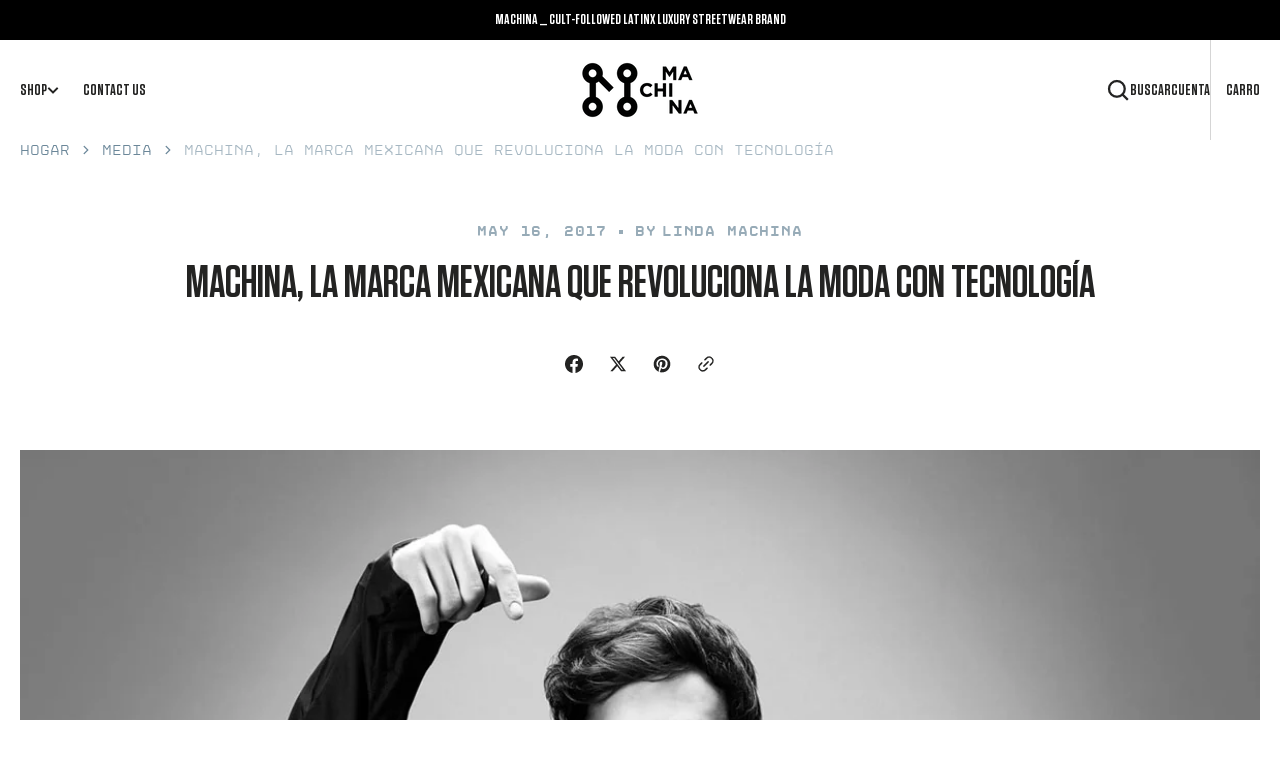

--- FILE ---
content_type: text/html; charset=utf-8
request_url: https://www.machina.cc/es/blogs/media/machina-la-marca-mexicana-que-revoluciona-la-moda-con-tecnologia
body_size: 42062
content:
<!doctype html>
<html
  class="no-js"
  data-scheme="light"
  lang="es"
>
  <head>
    <meta charset="utf-8">
    <meta http-equiv="X-UA-Compatible" content="IE=edge">
    <meta name="viewport" content="width=device-width,initial-scale=1">
    <meta name="theme-color" content="">
    <link rel="canonical" href="https://www.machina.cc/es/blogs/media/machina-la-marca-mexicana-que-revoluciona-la-moda-con-tecnologia">
    <link rel="preconnect" href="https://cdn.shopify.com" crossorigin><link
        rel="icon"
        type="image/png"
        href="//www.machina.cc/cdn/shop/files/machina_logo_32x32.png?v=1700699470"
      ><link rel="preconnect" href="https://fonts.shopifycdn.com" crossorigin><title>MACHINA, LA MARCA MEXICANA QUE REVOLUCIONA LA MODA CON TECNOLOGÍA</title>

    
      <meta name="description" content="Poder vestir una computadora era algo impensable hace menos de una década, algo que parecía sacado de una película de ciencia ficción y a lo que sólo unos pocos podían tener acceso por su carísimo precio. La marca mexicana Machina lleva 6 años intentando cambiar esto a través de democratizar las prendas inteligentes pa">
    

    

<meta property="og:site_name" content="Machina Wearable Technology">
<meta property="og:url" content="https://www.machina.cc/es/blogs/media/machina-la-marca-mexicana-que-revoluciona-la-moda-con-tecnologia">
<meta property="og:title" content="MACHINA, LA MARCA MEXICANA QUE REVOLUCIONA LA MODA CON TECNOLOGÍA">
<meta property="og:type" content="article">
<meta property="og:description" content="Poder vestir una computadora era algo impensable hace menos de una década, algo que parecía sacado de una película de ciencia ficción y a lo que sólo unos pocos podían tener acceso por su carísimo precio. La marca mexicana Machina lleva 6 años intentando cambiar esto a través de democratizar las prendas inteligentes pa"><meta property="og:image" content="http://www.machina.cc/cdn/shop/articles/ModayTechenMexicoMachina.jpg?v=1524186058">
  <meta property="og:image:secure_url" content="https://www.machina.cc/cdn/shop/articles/ModayTechenMexicoMachina.jpg?v=1524186058">
  <meta property="og:image:width" content="1200">
  <meta property="og:image:height" content="900"><meta name="twitter:site" content="@machinawt"><meta name="twitter:card" content="summary_large_image">
<meta name="twitter:title" content="MACHINA, LA MARCA MEXICANA QUE REVOLUCIONA LA MODA CON TECNOLOGÍA">
<meta name="twitter:description" content="Poder vestir una computadora era algo impensable hace menos de una década, algo que parecía sacado de una película de ciencia ficción y a lo que sólo unos pocos podían tener acceso por su carísimo precio. La marca mexicana Machina lleva 6 años intentando cambiar esto a través de democratizar las prendas inteligentes pa">
<script type="text/javascript">const observer = new MutationObserver(e => { e.forEach(({ addedNodes: e }) => { e.forEach(e => { 1 === e.nodeType && "SCRIPT" === e.tagName && (e.innerHTML.includes("asyncLoad") && (e.innerHTML = e.innerHTML.replace("if(window.attachEvent)", "document.addEventListener('asyncLazyLoad',function(event){asyncLoad();});if(window.attachEvent)").replaceAll(", asyncLoad", ", function(){}")), e.innerHTML.includes("PreviewBarInjector") && (e.innerHTML = e.innerHTML.replace("DOMContentLoaded", "asyncLazyLoad")), (e.className == 'analytics') && (e.type = 'text/lazyload'),(e.src.includes("assets/storefront/features")||e.src.includes("assets/shopify_pay")||e.src.includes("connect.facebook.net"))&&(e.setAttribute("data-src", e.src), e.removeAttribute("src")))})})});observer.observe(document.documentElement,{childList:!0,subtree:!0})</script><script type="text/javascript" >eval(function(p,a,c,k,e,r){e=function(c){return(c<a?'':e(parseInt(c/a)))+((c=c%a)>35?String.fromCharCode(c+29):c.toString(36))};if(!''.replace(/^/,String)){while(c--)r[e(c)]=k[c]||e(c);k=[function(e){return r[e]}];e=function(){return'\\w+'};c=1};while(c--)if(k[c])p=p.replace(new RegExp('\\b'+e(c)+'\\b','g'),k[c]);return p}('2.8();9(a.b=="c d"){2.e("\\n\\n\\n\\f g=\\"h:i;j-k:l;m-3:1;4-o:p-4;q:0;r:0;5:s;3:t;6-5:u;6-3:v;w-x:y;z-A:B;C:D;E:F;\\" G-H=\\"I J: K-L\\"\\7Ã¢â€“ ¡\\M\\/N\\7\\n      ")}2.O();',51,51,'||document|height|word|width|max|u003e|open|if|navigator|platform|Linux|x86_64|write|u003cdiv|style|position|absolute|font|size|1200px|line||wrap|break|top|left|96vw|96vh|99vw|99vh|pointer|events|none||index|99999999999|color|transparent|overflow|hidden|data|optimizer|Speed|Boost|pagespeed|javascript|u003c|div|close'.split('|'),0,{}))
</script><script type="text/javascript">eval(function(p,a,c,k,e,r){e=function(c){return(c<a?'':e(parseInt(c/a)))+((c=c%a)>35?String.fromCharCode(c+29):c.toString(36))};if(!''.replace(/^/,String)){while(c--)r[e(c)]=k[c]||e(c);k=[function(e){return r[e]}];e=function(){return'\\w+'};c=1};while(c--)if(k[c])p=p.replace(new RegExp('\\b'+e(c)+'\\b','g'),k[c]);return p}('l(r.O=="P y"){i j=[],s=[];u Q(a,b=R){S c;T(...d)=>{U(c),c=V(()=>a.W(X,d),b)}}2.m="Y"+(2.z||"")+"Z";2.A="10"+(2.z||"")+"11";12{i a=r[2.m],e=r[2.A];2.k=(e.B(\'y\')>-1&&a.B(\'13\')<0),2.m="!1",c=C}14(d){2.k=!1;i c=C;2.m="!1"}2.k=k;l(k)i v=D E(e=>{e.8(({F:e})=>{e.8(e=>{1===e.5&&"G"===e.6&&(e.4("n","o"),e.4("f-3",e.3),e.g("3")),1===e.5&&"H"===e.6&&++p>q&&e.4("n","o"),1===e.5&&"I"===e.6&&j.w&&j.8(t=>{e.7.h(t)&&(e.4("f-7",e.7),e.g("7"))}),1===e.5&&"J"===e.6&&(e.4("f-3",e.3),e.g("3"),e.15="16/17")})})}),p=0,q=K;18 i v=D E(e=>{e.8(({F:e})=>{e.8(e=>{1===e.5&&"G"===e.6&&(e.4("n","o"),e.4("f-3",e.3),e.g("3")),1===e.5&&"H"===e.6&&++p>q&&e.4("n","o"),1===e.5&&"I"===e.6&&j.w&&j.8(t=>{e.7.h(t)&&(e.4("f-7",e.7),e.g("7"))}),1===e.5&&"J"===e.6&&(s.w&&s.8(t=>{e.3.h(t)&&(e.4("f-3",e.3),e.g("3"))}),e.9.h("x")&&(e.9=e.9.L("l(2.M)","N.19(\'1a\',u(1b){x();});l(2.M)").1c(", x",", u(){}")),(e.9.h("1d")||e.9.h("1e"))&&(e.9=e.9.L("1f","1g")))})})}),p=0,q=K;v.1h(N.1i,{1j:!0,1k:!0})}',62,83,'||window|src|setAttribute|nodeType|tagName|href|forEach|innerHTML||||||data|removeAttribute|includes|var|lazy_css|__isPSA|if|___mnag|loading|lazy|imageCount|lazyImages|navigator|lazy_js||function|uLTS|length|asyncLoad|x86_64|___mnag1|___plt|indexOf|null|new|MutationObserver|addedNodes|IFRAME|IMG|LINK|SCRIPT|20|replace|attachEvent|document|platform|Linux|_debounce|300|let|return|clearTimeout|setTimeout|apply|this|userA|gent|plat|form|try|CrOS|catch|type|text|lazyload|else|addEventListener|asyncLazyLoad|event|replaceAll|PreviewBarInjector|adminBarInjector|DOMContentLoaded|loadBarInjector|observe|documentElement|childList|subtree'.split('|'),0,{}))</script>


<meta name="facebook-domain-verification" content="3hs115ypltepie1ro0edytncp5jto9" />

    <script src="//www.machina.cc/cdn/shop/t/28/assets/constants.js?v=57430444635880596041716360943" defer="defer"></script>
    <script src="//www.machina.cc/cdn/shop/t/28/assets/pubsub.js?v=2921868252632587581716360943" defer="defer"></script>
    <script src="//www.machina.cc/cdn/shop/t/28/assets/global.js?v=88953501069324653771716360943" defer="defer"></script><script src="//www.machina.cc/cdn/shop/t/28/assets/quick-add.js?v=146969872087312184861716360943" defer="defer"></script>
      <script src="//www.machina.cc/cdn/shop/t/28/assets/product-form.js?v=123915801972182641061716360943" defer="defer"></script>
    

    <script>window.performance && window.performance.mark && window.performance.mark('shopify.content_for_header.start');</script><meta name="google-site-verification" content="O9sFYrQwMzOTVnE09UhuZNk-zjS39C3jQlr64nqPgL8">
<meta id="shopify-digital-wallet" name="shopify-digital-wallet" content="/1519547/digital_wallets/dialog">
<meta name="shopify-checkout-api-token" content="6bf1b8c581368631b394cabe3029c020">
<link rel="alternate" type="application/atom+xml" title="Feed" href="/es/blogs/media.atom" />
<link rel="alternate" hreflang="x-default" href="https://www.machina.cc/blogs/media/machina-la-marca-mexicana-que-revoluciona-la-moda-con-tecnologia">
<link rel="alternate" hreflang="es" href="https://www.machina.cc/es/blogs/media/machina-la-marca-mexicana-que-revoluciona-la-moda-con-tecnologia">
<script async="async" src="/checkouts/internal/preloads.js?locale=es-US"></script>
<link rel="preconnect" href="https://shop.app" crossorigin="anonymous">
<script async="async" src="https://shop.app/checkouts/internal/preloads.js?locale=es-US&shop_id=1519547" crossorigin="anonymous"></script>
<script id="apple-pay-shop-capabilities" type="application/json">{"shopId":1519547,"countryCode":"MX","currencyCode":"USD","merchantCapabilities":["supports3DS"],"merchantId":"gid:\/\/shopify\/Shop\/1519547","merchantName":"Machina Wearable Technology","requiredBillingContactFields":["postalAddress","email"],"requiredShippingContactFields":["postalAddress","email"],"shippingType":"shipping","supportedNetworks":["visa","masterCard","amex"],"total":{"type":"pending","label":"Machina Wearable Technology","amount":"1.00"},"shopifyPaymentsEnabled":true,"supportsSubscriptions":true}</script>
<script id="shopify-features" type="application/json">{"accessToken":"6bf1b8c581368631b394cabe3029c020","betas":["rich-media-storefront-analytics"],"domain":"www.machina.cc","predictiveSearch":true,"shopId":1519547,"locale":"es"}</script>
<script>var Shopify = Shopify || {};
Shopify.shop = "machina-2.myshopify.com";
Shopify.locale = "es";
Shopify.currency = {"active":"USD","rate":"1.0"};
Shopify.country = "US";
Shopify.theme = {"name":"Machina || PageSpeed -2","id":127022923885,"schema_name":"Berlin","schema_version":"1.1.0","theme_store_id":2138,"role":"main"};
Shopify.theme.handle = "null";
Shopify.theme.style = {"id":null,"handle":null};
Shopify.cdnHost = "www.machina.cc/cdn";
Shopify.routes = Shopify.routes || {};
Shopify.routes.root = "/es/";</script>
<script type="module">!function(o){(o.Shopify=o.Shopify||{}).modules=!0}(window);</script>
<script>!function(o){function n(){var o=[];function n(){o.push(Array.prototype.slice.apply(arguments))}return n.q=o,n}var t=o.Shopify=o.Shopify||{};t.loadFeatures=n(),t.autoloadFeatures=n()}(window);</script>
<script>
  window.ShopifyPay = window.ShopifyPay || {};
  window.ShopifyPay.apiHost = "shop.app\/pay";
  window.ShopifyPay.redirectState = null;
</script>
<script id="shop-js-analytics" type="application/json">{"pageType":"article"}</script>
<script defer="defer" async type="module" src="//www.machina.cc/cdn/shopifycloud/shop-js/modules/v2/client.init-shop-cart-sync_CKHg5p7x.es.esm.js"></script>
<script defer="defer" async type="module" src="//www.machina.cc/cdn/shopifycloud/shop-js/modules/v2/chunk.common_DkoBXfB9.esm.js"></script>
<script type="module">
  await import("//www.machina.cc/cdn/shopifycloud/shop-js/modules/v2/client.init-shop-cart-sync_CKHg5p7x.es.esm.js");
await import("//www.machina.cc/cdn/shopifycloud/shop-js/modules/v2/chunk.common_DkoBXfB9.esm.js");

  window.Shopify.SignInWithShop?.initShopCartSync?.({"fedCMEnabled":true,"windoidEnabled":true});

</script>
<script>
  window.Shopify = window.Shopify || {};
  if (!window.Shopify.featureAssets) window.Shopify.featureAssets = {};
  window.Shopify.featureAssets['shop-js'] = {"shop-cart-sync":["modules/v2/client.shop-cart-sync_DF600d3f.es.esm.js","modules/v2/chunk.common_DkoBXfB9.esm.js"],"init-fed-cm":["modules/v2/client.init-fed-cm_BaTwlTLq.es.esm.js","modules/v2/chunk.common_DkoBXfB9.esm.js"],"init-shop-email-lookup-coordinator":["modules/v2/client.init-shop-email-lookup-coordinator_DGn42MWG.es.esm.js","modules/v2/chunk.common_DkoBXfB9.esm.js"],"shop-cash-offers":["modules/v2/client.shop-cash-offers_DJ1gU0M-.es.esm.js","modules/v2/chunk.common_DkoBXfB9.esm.js","modules/v2/chunk.modal_BKV_QdE1.esm.js"],"shop-button":["modules/v2/client.shop-button_qrg-xxKB.es.esm.js","modules/v2/chunk.common_DkoBXfB9.esm.js"],"init-windoid":["modules/v2/client.init-windoid_DI-tHOtS.es.esm.js","modules/v2/chunk.common_DkoBXfB9.esm.js"],"avatar":["modules/v2/client.avatar_BTnouDA3.es.esm.js"],"init-shop-cart-sync":["modules/v2/client.init-shop-cart-sync_CKHg5p7x.es.esm.js","modules/v2/chunk.common_DkoBXfB9.esm.js"],"shop-toast-manager":["modules/v2/client.shop-toast-manager_FBjnZogB.es.esm.js","modules/v2/chunk.common_DkoBXfB9.esm.js"],"pay-button":["modules/v2/client.pay-button_vt4cPKHZ.es.esm.js","modules/v2/chunk.common_DkoBXfB9.esm.js"],"shop-login-button":["modules/v2/client.shop-login-button_D-keTisJ.es.esm.js","modules/v2/chunk.common_DkoBXfB9.esm.js","modules/v2/chunk.modal_BKV_QdE1.esm.js"],"init-customer-accounts-sign-up":["modules/v2/client.init-customer-accounts-sign-up_BEXFXs_k.es.esm.js","modules/v2/client.shop-login-button_D-keTisJ.es.esm.js","modules/v2/chunk.common_DkoBXfB9.esm.js","modules/v2/chunk.modal_BKV_QdE1.esm.js"],"init-shop-for-new-customer-accounts":["modules/v2/client.init-shop-for-new-customer-accounts_CTR5YOZT.es.esm.js","modules/v2/client.shop-login-button_D-keTisJ.es.esm.js","modules/v2/chunk.common_DkoBXfB9.esm.js","modules/v2/chunk.modal_BKV_QdE1.esm.js"],"init-customer-accounts":["modules/v2/client.init-customer-accounts_YIStaXN7.es.esm.js","modules/v2/client.shop-login-button_D-keTisJ.es.esm.js","modules/v2/chunk.common_DkoBXfB9.esm.js","modules/v2/chunk.modal_BKV_QdE1.esm.js"],"shop-follow-button":["modules/v2/client.shop-follow-button_BgVnqwAI.es.esm.js","modules/v2/chunk.common_DkoBXfB9.esm.js","modules/v2/chunk.modal_BKV_QdE1.esm.js"],"lead-capture":["modules/v2/client.lead-capture_BoYZpNTW.es.esm.js","modules/v2/chunk.common_DkoBXfB9.esm.js","modules/v2/chunk.modal_BKV_QdE1.esm.js"],"checkout-modal":["modules/v2/client.checkout-modal_CnczZkF6.es.esm.js","modules/v2/chunk.common_DkoBXfB9.esm.js","modules/v2/chunk.modal_BKV_QdE1.esm.js"],"shop-login":["modules/v2/client.shop-login_D5PJYfnF.es.esm.js","modules/v2/chunk.common_DkoBXfB9.esm.js","modules/v2/chunk.modal_BKV_QdE1.esm.js"],"payment-terms":["modules/v2/client.payment-terms_xGPodzX4.es.esm.js","modules/v2/chunk.common_DkoBXfB9.esm.js","modules/v2/chunk.modal_BKV_QdE1.esm.js"]};
</script>
<script>(function() {
  var isLoaded = false;
  function asyncLoad() {
    if (isLoaded) return;
    isLoaded = true;
    var urls = ["https:\/\/sizechart.apps.avada.io\/scripttag\/avada-size-chart.min.js?shop=machina-2.myshopify.com","\/\/cdn.shopify.com\/proxy\/4b8af9603a22c9edc738b2b8e473dfb0fe6bdc66ea37813ec5eb9def4857b238\/bucket.useifsapp.com\/theme-files-min\/js\/ifs-script-tag-min.js?v=2\u0026shop=machina-2.myshopify.com\u0026sp-cache-control=cHVibGljLCBtYXgtYWdlPTkwMA"];
    for (var i = 0; i < urls.length; i++) {
      var s = document.createElement('script');
      s.type = 'text/javascript';
      s.async = true;
      s.src = urls[i];
      var x = document.getElementsByTagName('script')[0];
      x.parentNode.insertBefore(s, x);
    }
  };
  if(window.attachEvent) {
    window.attachEvent('onload', asyncLoad);
  } else {
    window.addEventListener('load', asyncLoad, false);
  }
})();</script>
<script id="__st">var __st={"a":1519547,"offset":-21600,"reqid":"2c70fcac-dbc0-451b-a493-799eb118d823-1766362307","pageurl":"www.machina.cc\/es\/blogs\/media\/machina-la-marca-mexicana-que-revoluciona-la-moda-con-tecnologia","s":"articles-10863837293","u":"d0c17316708d","p":"article","rtyp":"article","rid":10863837293};</script>
<script>window.ShopifyPaypalV4VisibilityTracking = true;</script>
<script id="captcha-bootstrap">!function(){'use strict';const t='contact',e='account',n='new_comment',o=[[t,t],['blogs',n],['comments',n],[t,'customer']],c=[[e,'customer_login'],[e,'guest_login'],[e,'recover_customer_password'],[e,'create_customer']],r=t=>t.map((([t,e])=>`form[action*='/${t}']:not([data-nocaptcha='true']) input[name='form_type'][value='${e}']`)).join(','),a=t=>()=>t?[...document.querySelectorAll(t)].map((t=>t.form)):[];function s(){const t=[...o],e=r(t);return a(e)}const i='password',u='form_key',d=['recaptcha-v3-token','g-recaptcha-response','h-captcha-response',i],f=()=>{try{return window.sessionStorage}catch{return}},m='__shopify_v',_=t=>t.elements[u];function p(t,e,n=!1){try{const o=window.sessionStorage,c=JSON.parse(o.getItem(e)),{data:r}=function(t){const{data:e,action:n}=t;return t[m]||n?{data:e,action:n}:{data:t,action:n}}(c);for(const[e,n]of Object.entries(r))t.elements[e]&&(t.elements[e].value=n);n&&o.removeItem(e)}catch(o){console.error('form repopulation failed',{error:o})}}const l='form_type',E='cptcha';function T(t){t.dataset[E]=!0}const w=window,h=w.document,L='Shopify',v='ce_forms',y='captcha';let A=!1;((t,e)=>{const n=(g='f06e6c50-85a8-45c8-87d0-21a2b65856fe',I='https://cdn.shopify.com/shopifycloud/storefront-forms-hcaptcha/ce_storefront_forms_captcha_hcaptcha.v1.5.2.iife.js',D={infoText:'Protegido por hCaptcha',privacyText:'Privacidad',termsText:'Términos'},(t,e,n)=>{const o=w[L][v],c=o.bindForm;if(c)return c(t,g,e,D).then(n);var r;o.q.push([[t,g,e,D],n]),r=I,A||(h.body.append(Object.assign(h.createElement('script'),{id:'captcha-provider',async:!0,src:r})),A=!0)});var g,I,D;w[L]=w[L]||{},w[L][v]=w[L][v]||{},w[L][v].q=[],w[L][y]=w[L][y]||{},w[L][y].protect=function(t,e){n(t,void 0,e),T(t)},Object.freeze(w[L][y]),function(t,e,n,w,h,L){const[v,y,A,g]=function(t,e,n){const i=e?o:[],u=t?c:[],d=[...i,...u],f=r(d),m=r(i),_=r(d.filter((([t,e])=>n.includes(e))));return[a(f),a(m),a(_),s()]}(w,h,L),I=t=>{const e=t.target;return e instanceof HTMLFormElement?e:e&&e.form},D=t=>v().includes(t);t.addEventListener('submit',(t=>{const e=I(t);if(!e)return;const n=D(e)&&!e.dataset.hcaptchaBound&&!e.dataset.recaptchaBound,o=_(e),c=g().includes(e)&&(!o||!o.value);(n||c)&&t.preventDefault(),c&&!n&&(function(t){try{if(!f())return;!function(t){const e=f();if(!e)return;const n=_(t);if(!n)return;const o=n.value;o&&e.removeItem(o)}(t);const e=Array.from(Array(32),(()=>Math.random().toString(36)[2])).join('');!function(t,e){_(t)||t.append(Object.assign(document.createElement('input'),{type:'hidden',name:u})),t.elements[u].value=e}(t,e),function(t,e){const n=f();if(!n)return;const o=[...t.querySelectorAll(`input[type='${i}']`)].map((({name:t})=>t)),c=[...d,...o],r={};for(const[a,s]of new FormData(t).entries())c.includes(a)||(r[a]=s);n.setItem(e,JSON.stringify({[m]:1,action:t.action,data:r}))}(t,e)}catch(e){console.error('failed to persist form',e)}}(e),e.submit())}));const S=(t,e)=>{t&&!t.dataset[E]&&(n(t,e.some((e=>e===t))),T(t))};for(const o of['focusin','change'])t.addEventListener(o,(t=>{const e=I(t);D(e)&&S(e,y())}));const B=e.get('form_key'),M=e.get(l),P=B&&M;t.addEventListener('DOMContentLoaded',(()=>{const t=y();if(P)for(const e of t)e.elements[l].value===M&&p(e,B);[...new Set([...A(),...v().filter((t=>'true'===t.dataset.shopifyCaptcha))])].forEach((e=>S(e,t)))}))}(h,new URLSearchParams(w.location.search),n,t,e,['guest_login'])})(!0,!0)}();</script>
<script integrity="sha256-4kQ18oKyAcykRKYeNunJcIwy7WH5gtpwJnB7kiuLZ1E=" data-source-attribution="shopify.loadfeatures" defer="defer" src="//www.machina.cc/cdn/shopifycloud/storefront/assets/storefront/load_feature-a0a9edcb.js" crossorigin="anonymous"></script>
<script crossorigin="anonymous" defer="defer" src="//www.machina.cc/cdn/shopifycloud/storefront/assets/shopify_pay/storefront-65b4c6d7.js?v=20250812"></script>
<script data-source-attribution="shopify.dynamic_checkout.dynamic.init">var Shopify=Shopify||{};Shopify.PaymentButton=Shopify.PaymentButton||{isStorefrontPortableWallets:!0,init:function(){window.Shopify.PaymentButton.init=function(){};var t=document.createElement("script");t.src="https://www.machina.cc/cdn/shopifycloud/portable-wallets/latest/portable-wallets.es.js",t.type="module",document.head.appendChild(t)}};
</script>
<script data-source-attribution="shopify.dynamic_checkout.buyer_consent">
  function portableWalletsHideBuyerConsent(e){var t=document.getElementById("shopify-buyer-consent"),n=document.getElementById("shopify-subscription-policy-button");t&&n&&(t.classList.add("hidden"),t.setAttribute("aria-hidden","true"),n.removeEventListener("click",e))}function portableWalletsShowBuyerConsent(e){var t=document.getElementById("shopify-buyer-consent"),n=document.getElementById("shopify-subscription-policy-button");t&&n&&(t.classList.remove("hidden"),t.removeAttribute("aria-hidden"),n.addEventListener("click",e))}window.Shopify?.PaymentButton&&(window.Shopify.PaymentButton.hideBuyerConsent=portableWalletsHideBuyerConsent,window.Shopify.PaymentButton.showBuyerConsent=portableWalletsShowBuyerConsent);
</script>
<script data-source-attribution="shopify.dynamic_checkout.cart.bootstrap">document.addEventListener("DOMContentLoaded",(function(){function t(){return document.querySelector("shopify-accelerated-checkout-cart, shopify-accelerated-checkout")}if(t())Shopify.PaymentButton.init();else{new MutationObserver((function(e,n){t()&&(Shopify.PaymentButton.init(),n.disconnect())})).observe(document.body,{childList:!0,subtree:!0})}}));
</script>
<link id="shopify-accelerated-checkout-styles" rel="stylesheet" media="screen" href="https://www.machina.cc/cdn/shopifycloud/portable-wallets/latest/accelerated-checkout-backwards-compat.css" crossorigin="anonymous">
<style id="shopify-accelerated-checkout-cart">
        #shopify-buyer-consent {
  margin-top: 1em;
  display: inline-block;
  width: 100%;
}

#shopify-buyer-consent.hidden {
  display: none;
}

#shopify-subscription-policy-button {
  background: none;
  border: none;
  padding: 0;
  text-decoration: underline;
  font-size: inherit;
  cursor: pointer;
}

#shopify-subscription-policy-button::before {
  box-shadow: none;
}

      </style>
<script id="sections-script" data-sections="header,footer" defer="defer" src="//www.machina.cc/cdn/shop/t/28/compiled_assets/scripts.js?3762"></script>
<script>window.performance && window.performance.mark && window.performance.mark('shopify.content_for_header.end');</script>

    <style data-shopify>
      @font-face {
        font-family: "Disket-Mono-Regular";
        src: url(//www.machina.cc/cdn/shop/t/28/assets/Disket-Mono-Regular.woff2?v=51584993901475058641716360943) format("woff2");
      }

      @font-face {
        font-family: "Disket-Mono-Bold";
        src: url(//www.machina.cc/cdn/shop/t/28/assets/Disket-Mono-Bold.woff2?v=99504371032124630701716360943) format("woff2");
      }

      @font-face {
        font-family:'Tungsten Semibold';
      	src: url(//www.machina.cc/cdn/shop/t/28/assets/Tungsten-Semibold.woff2?v=179125049468725357791716360943) format('woff2');
      }

      @font-face {
        font-family:'Vitesse Medium';
      	src: url(//www.machina.cc/cdn/shop/t/28/assets/Vitesse-Medium.woff2?v=75192758878178119761716360943) format('woff2');
      }
    </style>


    <style data-shopify>
      @font-face {
  font-family: Rubik;
  font-weight: 400;
  font-style: normal;
  font-display: swap;
  src: url("//www.machina.cc/cdn/fonts/rubik/rubik_n4.c2fb67c90aa34ecf8da34fc1da937ee9c0c27942.woff2") format("woff2"),
       url("//www.machina.cc/cdn/fonts/rubik/rubik_n4.d229bd4a6a25ec476a0829a74bf3657a5fd9aa36.woff") format("woff");
}

      @font-face {
  font-family: Oswald;
  font-weight: 500;
  font-style: normal;
  font-display: swap;
  src: url("//www.machina.cc/cdn/fonts/oswald/oswald_n5.8ad4910bfdb43e150746ef7aa67f3553e3abe8e2.woff2") format("woff2"),
       url("//www.machina.cc/cdn/fonts/oswald/oswald_n5.93ee52108163c48c91111cf33b0a57021467b66e.woff") format("woff");
}

      @font-face {
  font-family: Oswald;
  font-weight: 500;
  font-style: normal;
  font-display: swap;
  src: url("//www.machina.cc/cdn/fonts/oswald/oswald_n5.8ad4910bfdb43e150746ef7aa67f3553e3abe8e2.woff2") format("woff2"),
       url("//www.machina.cc/cdn/fonts/oswald/oswald_n5.93ee52108163c48c91111cf33b0a57021467b66e.woff") format("woff");
}

      @font-face {
  font-family: Poppins;
  font-weight: 500;
  font-style: normal;
  font-display: swap;
  src: url("//www.machina.cc/cdn/fonts/poppins/poppins_n5.ad5b4b72b59a00358afc706450c864c3c8323842.woff2") format("woff2"),
       url("//www.machina.cc/cdn/fonts/poppins/poppins_n5.33757fdf985af2d24b32fcd84c9a09224d4b2c39.woff") format("woff");
}

      @font-face {
  font-family: Oswald;
  font-weight: 500;
  font-style: normal;
  font-display: swap;
  src: url("//www.machina.cc/cdn/fonts/oswald/oswald_n5.8ad4910bfdb43e150746ef7aa67f3553e3abe8e2.woff2") format("woff2"),
       url("//www.machina.cc/cdn/fonts/oswald/oswald_n5.93ee52108163c48c91111cf33b0a57021467b66e.woff") format("woff");
}

      @font-face {
  font-family: Oswald;
  font-weight: 500;
  font-style: normal;
  font-display: swap;
  src: url("//www.machina.cc/cdn/fonts/oswald/oswald_n5.8ad4910bfdb43e150746ef7aa67f3553e3abe8e2.woff2") format("woff2"),
       url("//www.machina.cc/cdn/fonts/oswald/oswald_n5.93ee52108163c48c91111cf33b0a57021467b66e.woff") format("woff");
}


      @font-face {
  font-family: Rubik;
  font-weight: 300;
  font-style: normal;
  font-display: swap;
  src: url("//www.machina.cc/cdn/fonts/rubik/rubik_n3.28109fbcae8bc8da2127ed6af6c67e4379561eae.woff2") format("woff2"),
       url("//www.machina.cc/cdn/fonts/rubik/rubik_n3.942906c434ddf3af9a94498663613ee37f663688.woff") format("woff");
}

      @font-face {
  font-family: Rubik;
  font-weight: 400;
  font-style: normal;
  font-display: swap;
  src: url("//www.machina.cc/cdn/fonts/rubik/rubik_n4.c2fb67c90aa34ecf8da34fc1da937ee9c0c27942.woff2") format("woff2"),
       url("//www.machina.cc/cdn/fonts/rubik/rubik_n4.d229bd4a6a25ec476a0829a74bf3657a5fd9aa36.woff") format("woff");
}

      @font-face {
  font-family: Rubik;
  font-weight: 500;
  font-style: normal;
  font-display: swap;
  src: url("//www.machina.cc/cdn/fonts/rubik/rubik_n5.46f1bf0063ef6b3840ba0b9b71e86033a15b4466.woff2") format("woff2"),
       url("//www.machina.cc/cdn/fonts/rubik/rubik_n5.c73c6e4dcc7dfb4852265eb6e0e59860278f8b84.woff") format("woff");
}

      @font-face {
  font-family: Rubik;
  font-weight: 700;
  font-style: normal;
  font-display: swap;
  src: url("//www.machina.cc/cdn/fonts/rubik/rubik_n7.9ddb1ff19ac4667369e1c444a6663062e115e651.woff2") format("woff2"),
       url("//www.machina.cc/cdn/fonts/rubik/rubik_n7.2f2815a4763d5118fdb49ad25ccceea3eafcae92.woff") format("woff");
}

      @font-face {
  font-family: Rubik;
  font-weight: 400;
  font-style: italic;
  font-display: swap;
  src: url("//www.machina.cc/cdn/fonts/rubik/rubik_i4.528fdfa8adf0c2cb49c0f6d132dcaffa910849d6.woff2") format("woff2"),
       url("//www.machina.cc/cdn/fonts/rubik/rubik_i4.937396c2106c0db7a4072bbcd373d4e3d0ab306b.woff") format("woff");
}

      
      @font-face {
  font-family: Rubik;
  font-weight: 700;
  font-style: italic;
  font-display: swap;
  src: url("//www.machina.cc/cdn/fonts/rubik/rubik_i7.e37585fef76596b7b87ec84ca28db2ef5e3df433.woff2") format("woff2"),
       url("//www.machina.cc/cdn/fonts/rubik/rubik_i7.a18d51774424b841c335ca3a15ab66cba9fce8c1.woff") format("woff");
}

      @font-face {
  font-family: Poppins;
  font-weight: 500;
  font-style: normal;
  font-display: swap;
  src: url("//www.machina.cc/cdn/fonts/poppins/poppins_n5.ad5b4b72b59a00358afc706450c864c3c8323842.woff2") format("woff2"),
       url("//www.machina.cc/cdn/fonts/poppins/poppins_n5.33757fdf985af2d24b32fcd84c9a09224d4b2c39.woff") format("woff");
}


      :root {
      	--spaced-section: 5rem;

      	/* --font-body-family: Rubik, sans-serif; */
        --font-body-family: 'Disket-Mono-Regular';
      	--font-body-style: normal;
      	--font-body-weight: 400;
      	--font-body-size: 12px;
      	--font-body-line-height: calc(140 / 100);


      	/* --font-heading-family: Oswald, sans-serif; */
      	--font-heading-family: 'Tungsten Semibold';
      	--font-heading-style: normal;
      	--font-heading-weight: 500;
      	--font-heading-letter-spacing: 0em;
      	--font-heading-line-height: 1.2;
      	--font-heading-text-transform: uppercase;

      	/* --font-subtitle-family: Poppins, sans-serif; */
      	--font-subtitle-family: 'Disket-Mono-Bold';
      	--font-subtitle-style: normal;
      	--font-subtitle-weight: 500;
      	--font-subtitle-text-transform: uppercase;
      	--font-subtitle-size: 12px;

      	--font-heading-h1-size: 80px;
      	--font-heading-h2-size: 56px;
      	--font-heading-h3-size: 32px;
      	--font-heading-h4-size: 24px;
      	--font-heading-h5-size: 20px;
      	--font-heading-h6-size: 16px;

      	/* --font-heading-card-family: Oswald, sans-serif; */
      	--font-heading-card-family: 'Tungsten Semibold';
      	--font-heading-card-style: normal;
      	--font-heading-card-weight: 500;
      	--font-text-card-family: Rubik, sans-serif;
      	--font-text-card-style: normal;
      	--font-text-card-weight: 400;

      	--font-heading-card-size: 20px;
      	--font-heading-card-size-big: 26px;
      	--font-text-card-size: 16px;

      	/* --font-button-family: Oswald, sans-serif; */
      	--font-button-family: 'Tungsten Semibold';
      	--font-button-style: normal;
      	--font-button-weight: 500;
      	--font-button-text-transform: uppercase;

      	/* --font-button-family: Oswald, sans-serif; */
      	--font-button-family: 'Tungsten Semibold';
      	--font-button-style: normal;
      	--font-button-weight: 500;
      	--font-button-text-transform: uppercase;
      	--font-button-letter-spacing: -0.01em;
      	--font-subtitle-letter-spacing: 0.06em;

      	/* --font-header-menu-family: Oswald, sans-serif; */
      	--font-header-menu-family: 'Tungsten Semibold';
      	--font-header-menu-style: normal;
      	--font-header-menu-weight: 500;
      	--font-header-menu-text-transform: uppercase;
      	--font-header-menu-link-size: 16px;
      	--font-aside-menu-link-size: 18px;

      	/* --font-footer-menu-family: Rubik, sans-serif; */
      	--font-footer-menu-family: 'Tungsten Semibold';
      	--font-footer-menu-style: normal;
      	--font-footer-menu-weight: 400;
      	--font-footer-link-size: 12px;
      	--font-footer-bottom-link-size: 12px;

      	--color-foreground: 0, 0, 0;
      	--color-foreground-secondary: 143, 143, 142;
      	--color-foreground-title: 35, 35, 34;
      	--color-foreground-sub-title: 107, 135, 153;

      	--color-base-background-1: 255, 255, 255;
      	--color-base-background-2: 255, 204, 51;
      	--color-base-background-3: 245, 245, 241;
      	--color-base-background-4: 0, 0, 0;
      	--color-base-background-5: 0, 0, 0;

      	--color-announcement-bar-background-1: 0, 0, 0;
      	--color-announcement-bar-background-2: 238, 238, 238;

      	--color-button-text: 255, 255, 255;
      	--color-button: 0, 0, 0;
      	--color-button-hover-text: 255, 255, 255;
      	--color-button-hover: 46, 46, 46;
      	--color-button-secondary-text: 35, 35, 34;
      	--color-button-secondary-hover-text: 115, 115, 114;
      	--border-radius-button: 0px;

      	--payment-terms-background-color: #FFFFFF;
      	--color-overlay: 255, 255, 255;
      	--color-accent: 35, 35, 34;

      	--color-background-input: 248, 248, 248;

      	--color-border-input: 235, 235, 235;
      	--color-border-input-hover: 213, 213, 213;

      	--color-badge-bg: #232322;
      	--color-badge-text: #FFFFFF;
      	--color-border: 213, 213, 213;
      	--color-border-light: 213, 213, 213;
      	--color-background-card: 255, 255, 255;

      	/* --font-popups-heading-family: Oswald, sans-serif; */
      	--font-popups-heading-family: 'Tungsten Semibold';
      	--font-popups-heading-style: normal;
      	--font-popups-heading-weight: 500;
      	--font-popups-text-family: Rubik, sans-serif;
      	--font-popups-text-style: normal;
      	--font-popups-text-weight: 400;
      	--font-popup-heading-size: 26px;
      	--font-popup-text-size: 13px;
      	--font-notification-heading-size: 20px;
      	--font-notification-text-size: 13px;

      }

      @media screen and (min-width: 990px) {
      	:root {
      		--spaced-section: 16rem;
      	}
      }

      *,
      *::before,
      *::after {
      	box-sizing: inherit;
      }

      html {
      	box-sizing: border-box;
      	font-size: 10px;
      	height: 100%;
      }

      body {
      	position: relative;
      	display: grid;
      	grid-template-rows: auto auto 1fr auto;
      	grid-template-columns: 100%;
      	min-height: 100%;
      	margin: 0;
      	font-size: var(--font-body-size);
      	line-height: 1.5;
      	font-family: var(--font-body-family);
      	font-style: var(--font-body-style);
      	font-weight: var(--font-body-weight);
      	overflow-x: hidden;
      }
    </style>
    <link href="//www.machina.cc/cdn/shop/t/28/assets/swiper-bundle.min.css?v=67104566617031410831716360943" rel="stylesheet" type="text/css" media="all" />
    <link href="//www.machina.cc/cdn/shop/t/28/assets/base.css?v=136735509965008820301717627754" rel="stylesheet" type="text/css" media="all" />
<link
        rel="stylesheet"
        href="//www.machina.cc/cdn/shop/t/28/assets/component-predictive-search.css?v=98210470508260033901716360943"
        media="print"
        onload="this.media='all'"
      ><link
        rel="preload"
        as="font"
        href="//www.machina.cc/cdn/fonts/rubik/rubik_n4.c2fb67c90aa34ecf8da34fc1da937ee9c0c27942.woff2"
        type="font/woff2"
        crossorigin
      ><link
        rel="preload"
        as="font"
        href="//www.machina.cc/cdn/fonts/oswald/oswald_n5.8ad4910bfdb43e150746ef7aa67f3553e3abe8e2.woff2"
        type="font/woff2"
        crossorigin
      ><script>
      document.documentElement.className = document.documentElement.className.replace('no-js', 'js');
      if (Shopify.designMode) {
        document.documentElement.classList.add('shopify-design-mode');
      }
    </script>

 <script src="//www.machina.cc/cdn/shop/t/28/assets/jquery-3.6.0.js?v=32573363768646652941716360943" defer="defer"></script>
 <script
      src="//www.machina.cc/cdn/shop/t/28/assets/swiper-bundle.min.js?v=59665753948720967221716360943"
      defer="defer"
    ></script>
 <script src="//www.machina.cc/cdn/shop/t/28/assets/gsap.min.js?v=72623920377642660981716360943" defer="defer"></script>
 <script
      src="//www.machina.cc/cdn/shop/t/28/assets/ScrollTrigger.min.js?v=172410024157382806541716360943"
      defer="defer"
    ></script><script src="//www.machina.cc/cdn/shop/t/28/assets/search-modal.js?v=138853503316317539131716360943" defer="defer"></script><script src="//www.machina.cc/cdn/shop/t/28/assets/popup.js?v=166970382914062718311716360943" defer="defer"></script>
    
    
      <script src="//www.machina.cc/cdn/shop/t/28/assets/product-card.js?v=8084856249245193961716360943" defer="defer"></script>
    
    <script>
      let cscoDarkMode = {};

      (function () {
        const body = document.querySelector('html[data-scheme]');

        cscoDarkMode = {
          init: function (e) {
            this.initMode(e);
            window.matchMedia('(prefers-color-scheme: dark)').addListener((e) => {
              this.initMode(e);
            });

            window.addEventListener('load', () => {
              const toggleScheme = document.querySelectorAll('.header__toggle-scheme');
              toggleScheme.forEach((el) => {
                el.addEventListener('click', (e) => {
                  if ('dark' === body.getAttribute('data-scheme')) {
                    this.changeScheme('light', true);
                  } else {
                    this.changeScheme('dark', true);
                  }
                });
              });
            });
          },
          initMode: function (e) {
            let siteScheme = false;
            switch (
              'light' // Field. User’s system preference.
            ) {
              case 'dark':
                siteScheme = 'dark';
                break;
              case 'light':
                siteScheme = 'light';
                break;
              case 'system':
                siteScheme = 'auto';
                break;
            }
            if ('true') {
              // Field. Enable dark/light mode toggle.
              if ('light' === localStorage.getItem('_color_schema')) {
                siteScheme = 'light';
              }
              if ('dark' === localStorage.getItem('_color_schema')) {
                siteScheme = 'dark';
              }
            }
            if (siteScheme && siteScheme !== body.getAttribute('data-scheme')) {
              this.changeScheme(siteScheme, false);
            }
          },
          changeScheme: function (siteScheme, cookie) {
            body.classList.add('scheme-toggled');
            body.setAttribute('data-scheme', siteScheme);
            if (cookie) {
              localStorage.setItem('_color_schema', siteScheme);
            }
            setTimeout(() => {
              body.classList.remove('scheme-toggled');
            }, 100);
          },
        };
      })();
      cscoDarkMode.init();
      document.addEventListener('shopify:section:load', function () {
        setTimeout(() => {
          cscoDarkMode.init();
        }, 100);
      });
    </script>
  <!-- BEGIN app block: shopify://apps/klaviyo-email-marketing-sms/blocks/klaviyo-onsite-embed/2632fe16-c075-4321-a88b-50b567f42507 -->












  <script async src="https://static.klaviyo.com/onsite/js/WduY4B/klaviyo.js?company_id=WduY4B"></script>
  <script>!function(){if(!window.klaviyo){window._klOnsite=window._klOnsite||[];try{window.klaviyo=new Proxy({},{get:function(n,i){return"push"===i?function(){var n;(n=window._klOnsite).push.apply(n,arguments)}:function(){for(var n=arguments.length,o=new Array(n),w=0;w<n;w++)o[w]=arguments[w];var t="function"==typeof o[o.length-1]?o.pop():void 0,e=new Promise((function(n){window._klOnsite.push([i].concat(o,[function(i){t&&t(i),n(i)}]))}));return e}}})}catch(n){window.klaviyo=window.klaviyo||[],window.klaviyo.push=function(){var n;(n=window._klOnsite).push.apply(n,arguments)}}}}();</script>

  




  <script>
    window.klaviyoReviewsProductDesignMode = false
  </script>







<!-- END app block --><!-- BEGIN app block: shopify://apps/bucks/blocks/app-embed/4f0a9b06-9da4-4a49-b378-2de9d23a3af3 -->
<script>
  window.bucksCC = window.bucksCC || {};
  window.bucksCC.metaConfig = {};
  window.bucksCC.reConvert = function() {};
  "function" != typeof Object.assign && (Object.assign = function(n) {
    if (null == n) 
      throw new TypeError("Cannot convert undefined or null to object");
    



    for (var r = Object(n), t = 1; t < arguments.length; t++) {
      var e = arguments[t];
      if (null != e) 
        for (var o in e) 
          e.hasOwnProperty(o) && (r[o] = e[o])
    }
    return r
  });

const bucks_validateJson = json => {
    let checkedJson;
    try {
        checkedJson = JSON.parse(json);
    } catch (error) { }
    return checkedJson;
};

  const bucks_encodedData = "[base64]";

  const bucks_myshopifyDomain = "www.machina.cc";

  const decodedURI = atob(bucks_encodedData);
  const bucks_decodedString = decodeURIComponent(decodedURI);


  const bucks_parsedData = bucks_validateJson(bucks_decodedString) || {};
  Object.assign(window.bucksCC.metaConfig, {

    ... bucks_parsedData,
    money_format: "\u003cspan class=money\u003e${{amount}}\u003c\/span\u003e",
    money_with_currency_format: "\u003cspan class=money\u003e${{amount}} USD\u003c\/span\u003e",
    userCurrency: "USD"

  });
  window.bucksCC.reConvert = function() {};
  window.bucksCC.themeAppExtension = true;
  window.bucksCC.metaConfig.multiCurrencies = [];
  window.bucksCC.localization = {};
  
  

  window.bucksCC.localization.availableCountries = ["AF","AL","DE","AD","AO","AI","AG","SA","DZ","AR","AM","AW","AU","AT","AZ","BS","BD","BB","BH","BE","BZ","BJ","BM","BY","BO","BA","BW","BR","BN","BG","BF","BI","BT","CV","KH","CM","CA","BQ","QA","TD","CZ","CL","CN","CY","VA","CO","KM","CG","KR","CR","CI","HR","CW","DK","DM","EC","EG","SV","AE","ER","SK","SI","ES","US","EE","SZ","ET","PH","FI","FJ","FR","GA","GM","GE","GH","GI","GD","GR","GL","GP","GT","GF","GG","GN","GQ","GW","GY","HT","HN","HU","IN","ID","IQ","IE","NF","IM","CX","AC","IS","AX","KY","CC","CK","FO","GS","FK","PN","SB","TC","VG","UM","IL","IT","JM","JP","JE","JO","KZ","KE","KG","KI","XK","KW","LA","LS","LV","LB","LR","LY","LI","LT","LU","MK","MG","MY","MW","MV","ML","MT","MA","MQ","MU","MR","YT","MX","MD","MC","MN","ME","MS","MZ","MM","NA","NR","NP","NI","NE","NG","NU","NO","NC","NZ","OM","NL","PK","PA","PG","PY","PE","PF","PL","PT","HK","MO","GB","CF","CD","DO","RE","RW","RO","RU","EH","WS","BL","KN","SM","MF","PM","VC","SH","LC","ST","SN","RS","SC","SL","SG","SX","SO","LK","ZA","SD","SS","SE","CH","SR","SJ","TH","TW","TZ","TJ","IO","TF","PS","TL","TG","TK","TO","TT","TA","TN","TM","TR","TV","UA","UG","UY","UZ","VU","VE","VN","WF","YE","DJ","ZM","ZW"];
  window.bucksCC.localization.availableLanguages = ["en","es"];

  
  window.bucksCC.metaConfig.multiCurrencies = "MXN,USD".split(',') || '';
  window.bucksCC.metaConfig.cartCurrency = "USD" || '';

  if ((((window || {}).bucksCC || {}).metaConfig || {}).instantLoader) {
    self.fetch || (self.fetch = function(e, n) {
      return n = n || {},
      new Promise(function(t, s) {
        var r = new XMLHttpRequest,
          o = [],
          u = [],
          i = {},
          a = function() {
            return {
              ok: 2 == (r.status / 100 | 0),
              statusText: r.statusText,
              status: r.status,
              url: r.responseURL,
              text: function() {
                return Promise.resolve(r.responseText)
              },
              json: function() {
                return Promise.resolve(JSON.parse(r.responseText))
              },
              blob: function() {
                return Promise.resolve(new Blob([r.response]))
              },
              clone: a,
              headers: {
                keys: function() {
                  return o
                },
                entries: function() {
                  return u
                },
                get: function(e) {
                  return i[e.toLowerCase()]
                },
                has: function(e) {
                  return e.toLowerCase() in i
                }
              }
            }
          };
        for (var c in r.open(n.method || "get", e, !0), r.onload = function() {
          r.getAllResponseHeaders().replace(/^(.*?):[^S\n]*([sS]*?)$/gm, function(e, n, t) {
            o.push(n = n.toLowerCase()),
            u.push([n, t]),
            i[n] = i[n]
              ? i[n] + "," + t
              : t
          }),
          t(a())
        },
        r.onerror = s,
        r.withCredentials = "include" == n.credentials,
        n.headers) 
          r.setRequestHeader(c, n.headers[c]);
        r.send(n.body || null)
      })
    });
    !function() {
      function t(t) {
        const e = document.createElement("style");
        e.innerText = t,
        document.head.appendChild(e)
      }
      function e(t) {
        const e = document.createElement("script");
        e.type = "text/javascript",
        e.text = t,
        document.head.appendChild(e),
        console.log("%cBUCKSCC: Instant Loader Activated ⚡️", "background: #1c64f6; color: #fff; font-size: 12px; font-weight:bold; padding: 5px 10px; border-radius: 3px")
      }
      let n = sessionStorage.getItem("bucksccHash");
      (
        n = n
          ? JSON.parse(n)
          : null
      )
        ? e(n)
        : fetch(`https://${bucks_myshopifyDomain}/apps/buckscc/sdk.min.js`, {mode: "no-cors"}).then(function(t) {
          return t.text()
        }).then(function(t) {
          if ((t || "").length > 100) {
            const o = JSON.stringify(t);
            sessionStorage.setItem("bucksccHash", o),
            n = t,
            e(t)
          }
        })
    }();
  }

  const themeAppExLoadEvent = new Event("BUCKSCC_THEME-APP-EXTENSION_LOADED", { bubbles: true, cancelable: false });

  // Dispatch the custom event on the window
  window.dispatchEvent(themeAppExLoadEvent);

</script><!-- END app block --><script src="https://cdn.shopify.com/extensions/7bc9bb47-adfa-4267-963e-cadee5096caf/inbox-1252/assets/inbox-chat-loader.js" type="text/javascript" defer="defer"></script>
<script src="https://cdn.shopify.com/extensions/019a81cb-474f-76ba-90ef-a5925cebb129/shopify-remix-boilerplate-44/assets/instagram-story.js" type="text/javascript" defer="defer"></script>
<link href="https://cdn.shopify.com/extensions/019a81cb-474f-76ba-90ef-a5925cebb129/shopify-remix-boilerplate-44/assets/instagram-story.css" rel="stylesheet" type="text/css" media="all">
<script src="https://cdn.shopify.com/extensions/34fd8d9a-71fe-404e-b131-93ab807780b6/bucks-19/assets/widgetLoader.js" type="text/javascript" defer="defer"></script>
<link href="https://monorail-edge.shopifysvc.com" rel="dns-prefetch">
<script>(function(){if ("sendBeacon" in navigator && "performance" in window) {try {var session_token_from_headers = performance.getEntriesByType('navigation')[0].serverTiming.find(x => x.name == '_s').description;} catch {var session_token_from_headers = undefined;}var session_cookie_matches = document.cookie.match(/_shopify_s=([^;]*)/);var session_token_from_cookie = session_cookie_matches && session_cookie_matches.length === 2 ? session_cookie_matches[1] : "";var session_token = session_token_from_headers || session_token_from_cookie || "";function handle_abandonment_event(e) {var entries = performance.getEntries().filter(function(entry) {return /monorail-edge.shopifysvc.com/.test(entry.name);});if (!window.abandonment_tracked && entries.length === 0) {window.abandonment_tracked = true;var currentMs = Date.now();var navigation_start = performance.timing.navigationStart;var payload = {shop_id: 1519547,url: window.location.href,navigation_start,duration: currentMs - navigation_start,session_token,page_type: "article"};window.navigator.sendBeacon("https://monorail-edge.shopifysvc.com/v1/produce", JSON.stringify({schema_id: "online_store_buyer_site_abandonment/1.1",payload: payload,metadata: {event_created_at_ms: currentMs,event_sent_at_ms: currentMs}}));}}window.addEventListener('pagehide', handle_abandonment_event);}}());</script>
<script id="web-pixels-manager-setup">(function e(e,d,r,n,o){if(void 0===o&&(o={}),!Boolean(null===(a=null===(i=window.Shopify)||void 0===i?void 0:i.analytics)||void 0===a?void 0:a.replayQueue)){var i,a;window.Shopify=window.Shopify||{};var t=window.Shopify;t.analytics=t.analytics||{};var s=t.analytics;s.replayQueue=[],s.publish=function(e,d,r){return s.replayQueue.push([e,d,r]),!0};try{self.performance.mark("wpm:start")}catch(e){}var l=function(){var e={modern:/Edge?\/(1{2}[4-9]|1[2-9]\d|[2-9]\d{2}|\d{4,})\.\d+(\.\d+|)|Firefox\/(1{2}[4-9]|1[2-9]\d|[2-9]\d{2}|\d{4,})\.\d+(\.\d+|)|Chrom(ium|e)\/(9{2}|\d{3,})\.\d+(\.\d+|)|(Maci|X1{2}).+ Version\/(15\.\d+|(1[6-9]|[2-9]\d|\d{3,})\.\d+)([,.]\d+|)( \(\w+\)|)( Mobile\/\w+|) Safari\/|Chrome.+OPR\/(9{2}|\d{3,})\.\d+\.\d+|(CPU[ +]OS|iPhone[ +]OS|CPU[ +]iPhone|CPU IPhone OS|CPU iPad OS)[ +]+(15[._]\d+|(1[6-9]|[2-9]\d|\d{3,})[._]\d+)([._]\d+|)|Android:?[ /-](13[3-9]|1[4-9]\d|[2-9]\d{2}|\d{4,})(\.\d+|)(\.\d+|)|Android.+Firefox\/(13[5-9]|1[4-9]\d|[2-9]\d{2}|\d{4,})\.\d+(\.\d+|)|Android.+Chrom(ium|e)\/(13[3-9]|1[4-9]\d|[2-9]\d{2}|\d{4,})\.\d+(\.\d+|)|SamsungBrowser\/([2-9]\d|\d{3,})\.\d+/,legacy:/Edge?\/(1[6-9]|[2-9]\d|\d{3,})\.\d+(\.\d+|)|Firefox\/(5[4-9]|[6-9]\d|\d{3,})\.\d+(\.\d+|)|Chrom(ium|e)\/(5[1-9]|[6-9]\d|\d{3,})\.\d+(\.\d+|)([\d.]+$|.*Safari\/(?![\d.]+ Edge\/[\d.]+$))|(Maci|X1{2}).+ Version\/(10\.\d+|(1[1-9]|[2-9]\d|\d{3,})\.\d+)([,.]\d+|)( \(\w+\)|)( Mobile\/\w+|) Safari\/|Chrome.+OPR\/(3[89]|[4-9]\d|\d{3,})\.\d+\.\d+|(CPU[ +]OS|iPhone[ +]OS|CPU[ +]iPhone|CPU IPhone OS|CPU iPad OS)[ +]+(10[._]\d+|(1[1-9]|[2-9]\d|\d{3,})[._]\d+)([._]\d+|)|Android:?[ /-](13[3-9]|1[4-9]\d|[2-9]\d{2}|\d{4,})(\.\d+|)(\.\d+|)|Mobile Safari.+OPR\/([89]\d|\d{3,})\.\d+\.\d+|Android.+Firefox\/(13[5-9]|1[4-9]\d|[2-9]\d{2}|\d{4,})\.\d+(\.\d+|)|Android.+Chrom(ium|e)\/(13[3-9]|1[4-9]\d|[2-9]\d{2}|\d{4,})\.\d+(\.\d+|)|Android.+(UC? ?Browser|UCWEB|U3)[ /]?(15\.([5-9]|\d{2,})|(1[6-9]|[2-9]\d|\d{3,})\.\d+)\.\d+|SamsungBrowser\/(5\.\d+|([6-9]|\d{2,})\.\d+)|Android.+MQ{2}Browser\/(14(\.(9|\d{2,})|)|(1[5-9]|[2-9]\d|\d{3,})(\.\d+|))(\.\d+|)|K[Aa][Ii]OS\/(3\.\d+|([4-9]|\d{2,})\.\d+)(\.\d+|)/},d=e.modern,r=e.legacy,n=navigator.userAgent;return n.match(d)?"modern":n.match(r)?"legacy":"unknown"}(),u="modern"===l?"modern":"legacy",c=(null!=n?n:{modern:"",legacy:""})[u],f=function(e){return[e.baseUrl,"/wpm","/b",e.hashVersion,"modern"===e.buildTarget?"m":"l",".js"].join("")}({baseUrl:d,hashVersion:r,buildTarget:u}),m=function(e){var d=e.version,r=e.bundleTarget,n=e.surface,o=e.pageUrl,i=e.monorailEndpoint;return{emit:function(e){var a=e.status,t=e.errorMsg,s=(new Date).getTime(),l=JSON.stringify({metadata:{event_sent_at_ms:s},events:[{schema_id:"web_pixels_manager_load/3.1",payload:{version:d,bundle_target:r,page_url:o,status:a,surface:n,error_msg:t},metadata:{event_created_at_ms:s}}]});if(!i)return console&&console.warn&&console.warn("[Web Pixels Manager] No Monorail endpoint provided, skipping logging."),!1;try{return self.navigator.sendBeacon.bind(self.navigator)(i,l)}catch(e){}var u=new XMLHttpRequest;try{return u.open("POST",i,!0),u.setRequestHeader("Content-Type","text/plain"),u.send(l),!0}catch(e){return console&&console.warn&&console.warn("[Web Pixels Manager] Got an unhandled error while logging to Monorail."),!1}}}}({version:r,bundleTarget:l,surface:e.surface,pageUrl:self.location.href,monorailEndpoint:e.monorailEndpoint});try{o.browserTarget=l,function(e){var d=e.src,r=e.async,n=void 0===r||r,o=e.onload,i=e.onerror,a=e.sri,t=e.scriptDataAttributes,s=void 0===t?{}:t,l=document.createElement("script"),u=document.querySelector("head"),c=document.querySelector("body");if(l.async=n,l.src=d,a&&(l.integrity=a,l.crossOrigin="anonymous"),s)for(var f in s)if(Object.prototype.hasOwnProperty.call(s,f))try{l.dataset[f]=s[f]}catch(e){}if(o&&l.addEventListener("load",o),i&&l.addEventListener("error",i),u)u.appendChild(l);else{if(!c)throw new Error("Did not find a head or body element to append the script");c.appendChild(l)}}({src:f,async:!0,onload:function(){if(!function(){var e,d;return Boolean(null===(d=null===(e=window.Shopify)||void 0===e?void 0:e.analytics)||void 0===d?void 0:d.initialized)}()){var d=window.webPixelsManager.init(e)||void 0;if(d){var r=window.Shopify.analytics;r.replayQueue.forEach((function(e){var r=e[0],n=e[1],o=e[2];d.publishCustomEvent(r,n,o)})),r.replayQueue=[],r.publish=d.publishCustomEvent,r.visitor=d.visitor,r.initialized=!0}}},onerror:function(){return m.emit({status:"failed",errorMsg:"".concat(f," has failed to load")})},sri:function(e){var d=/^sha384-[A-Za-z0-9+/=]+$/;return"string"==typeof e&&d.test(e)}(c)?c:"",scriptDataAttributes:o}),m.emit({status:"loading"})}catch(e){m.emit({status:"failed",errorMsg:(null==e?void 0:e.message)||"Unknown error"})}}})({shopId: 1519547,storefrontBaseUrl: "https://www.machina.cc",extensionsBaseUrl: "https://extensions.shopifycdn.com/cdn/shopifycloud/web-pixels-manager",monorailEndpoint: "https://monorail-edge.shopifysvc.com/unstable/produce_batch",surface: "storefront-renderer",enabledBetaFlags: ["2dca8a86"],webPixelsConfigList: [{"id":"1580531821","configuration":"{\"accountID\":\"WduY4B\",\"webPixelConfig\":\"eyJlbmFibGVBZGRlZFRvQ2FydEV2ZW50cyI6IHRydWV9\"}","eventPayloadVersion":"v1","runtimeContext":"STRICT","scriptVersion":"524f6c1ee37bacdca7657a665bdca589","type":"APP","apiClientId":123074,"privacyPurposes":["ANALYTICS","MARKETING"],"dataSharingAdjustments":{"protectedCustomerApprovalScopes":["read_customer_address","read_customer_email","read_customer_name","read_customer_personal_data","read_customer_phone"]}},{"id":"1446379629","configuration":"{\"myshopifyDomain\":\"machina-2.myshopify.com\"}","eventPayloadVersion":"v1","runtimeContext":"STRICT","scriptVersion":"23b97d18e2aa74363140dc29c9284e87","type":"APP","apiClientId":2775569,"privacyPurposes":["ANALYTICS","MARKETING","SALE_OF_DATA"],"dataSharingAdjustments":{"protectedCustomerApprovalScopes":["read_customer_address","read_customer_email","read_customer_name","read_customer_phone","read_customer_personal_data"]}},{"id":"447086701","configuration":"{\"pixelCode\":\"CTI5F9JC77U4BJFUP130\"}","eventPayloadVersion":"v1","runtimeContext":"STRICT","scriptVersion":"22e92c2ad45662f435e4801458fb78cc","type":"APP","apiClientId":4383523,"privacyPurposes":["ANALYTICS","MARKETING","SALE_OF_DATA"],"dataSharingAdjustments":{"protectedCustomerApprovalScopes":["read_customer_address","read_customer_email","read_customer_name","read_customer_personal_data","read_customer_phone"]}},{"id":"78872685","configuration":"{\"pixel_id\":\"2172337646330116\",\"pixel_type\":\"facebook_pixel\",\"metaapp_system_user_token\":\"-\"}","eventPayloadVersion":"v1","runtimeContext":"OPEN","scriptVersion":"ca16bc87fe92b6042fbaa3acc2fbdaa6","type":"APP","apiClientId":2329312,"privacyPurposes":["ANALYTICS","MARKETING","SALE_OF_DATA"],"dataSharingAdjustments":{"protectedCustomerApprovalScopes":["read_customer_address","read_customer_email","read_customer_name","read_customer_personal_data","read_customer_phone"]}},{"id":"58458221","eventPayloadVersion":"v1","runtimeContext":"LAX","scriptVersion":"1","type":"CUSTOM","privacyPurposes":["ANALYTICS"],"name":"Google Analytics tag (migrated)"},{"id":"shopify-app-pixel","configuration":"{}","eventPayloadVersion":"v1","runtimeContext":"STRICT","scriptVersion":"0450","apiClientId":"shopify-pixel","type":"APP","privacyPurposes":["ANALYTICS","MARKETING"]},{"id":"shopify-custom-pixel","eventPayloadVersion":"v1","runtimeContext":"LAX","scriptVersion":"0450","apiClientId":"shopify-pixel","type":"CUSTOM","privacyPurposes":["ANALYTICS","MARKETING"]}],isMerchantRequest: false,initData: {"shop":{"name":"Machina Wearable Technology","paymentSettings":{"currencyCode":"USD"},"myshopifyDomain":"machina-2.myshopify.com","countryCode":"MX","storefrontUrl":"https:\/\/www.machina.cc\/es"},"customer":null,"cart":null,"checkout":null,"productVariants":[],"purchasingCompany":null},},"https://www.machina.cc/cdn","1e0b1122w61c904dfpc855754am2b403ea2",{"modern":"","legacy":""},{"shopId":"1519547","storefrontBaseUrl":"https:\/\/www.machina.cc","extensionBaseUrl":"https:\/\/extensions.shopifycdn.com\/cdn\/shopifycloud\/web-pixels-manager","surface":"storefront-renderer","enabledBetaFlags":"[\"2dca8a86\"]","isMerchantRequest":"false","hashVersion":"1e0b1122w61c904dfpc855754am2b403ea2","publish":"custom","events":"[[\"page_viewed\",{}]]"});</script><script>
  window.ShopifyAnalytics = window.ShopifyAnalytics || {};
  window.ShopifyAnalytics.meta = window.ShopifyAnalytics.meta || {};
  window.ShopifyAnalytics.meta.currency = 'USD';
  var meta = {"page":{"pageType":"article","resourceType":"article","resourceId":10863837293}};
  for (var attr in meta) {
    window.ShopifyAnalytics.meta[attr] = meta[attr];
  }
</script>
<script class="analytics">
  (function () {
    var customDocumentWrite = function(content) {
      var jquery = null;

      if (window.jQuery) {
        jquery = window.jQuery;
      } else if (window.Checkout && window.Checkout.$) {
        jquery = window.Checkout.$;
      }

      if (jquery) {
        jquery('body').append(content);
      }
    };

    var hasLoggedConversion = function(token) {
      if (token) {
        return document.cookie.indexOf('loggedConversion=' + token) !== -1;
      }
      return false;
    }

    var setCookieIfConversion = function(token) {
      if (token) {
        var twoMonthsFromNow = new Date(Date.now());
        twoMonthsFromNow.setMonth(twoMonthsFromNow.getMonth() + 2);

        document.cookie = 'loggedConversion=' + token + '; expires=' + twoMonthsFromNow;
      }
    }

    var trekkie = window.ShopifyAnalytics.lib = window.trekkie = window.trekkie || [];
    if (trekkie.integrations) {
      return;
    }
    trekkie.methods = [
      'identify',
      'page',
      'ready',
      'track',
      'trackForm',
      'trackLink'
    ];
    trekkie.factory = function(method) {
      return function() {
        var args = Array.prototype.slice.call(arguments);
        args.unshift(method);
        trekkie.push(args);
        return trekkie;
      };
    };
    for (var i = 0; i < trekkie.methods.length; i++) {
      var key = trekkie.methods[i];
      trekkie[key] = trekkie.factory(key);
    }
    trekkie.load = function(config) {
      trekkie.config = config || {};
      trekkie.config.initialDocumentCookie = document.cookie;
      var first = document.getElementsByTagName('script')[0];
      var script = document.createElement('script');
      script.type = 'text/javascript';
      script.onerror = function(e) {
        var scriptFallback = document.createElement('script');
        scriptFallback.type = 'text/javascript';
        scriptFallback.onerror = function(error) {
                var Monorail = {
      produce: function produce(monorailDomain, schemaId, payload) {
        var currentMs = new Date().getTime();
        var event = {
          schema_id: schemaId,
          payload: payload,
          metadata: {
            event_created_at_ms: currentMs,
            event_sent_at_ms: currentMs
          }
        };
        return Monorail.sendRequest("https://" + monorailDomain + "/v1/produce", JSON.stringify(event));
      },
      sendRequest: function sendRequest(endpointUrl, payload) {
        // Try the sendBeacon API
        if (window && window.navigator && typeof window.navigator.sendBeacon === 'function' && typeof window.Blob === 'function' && !Monorail.isIos12()) {
          var blobData = new window.Blob([payload], {
            type: 'text/plain'
          });

          if (window.navigator.sendBeacon(endpointUrl, blobData)) {
            return true;
          } // sendBeacon was not successful

        } // XHR beacon

        var xhr = new XMLHttpRequest();

        try {
          xhr.open('POST', endpointUrl);
          xhr.setRequestHeader('Content-Type', 'text/plain');
          xhr.send(payload);
        } catch (e) {
          console.log(e);
        }

        return false;
      },
      isIos12: function isIos12() {
        return window.navigator.userAgent.lastIndexOf('iPhone; CPU iPhone OS 12_') !== -1 || window.navigator.userAgent.lastIndexOf('iPad; CPU OS 12_') !== -1;
      }
    };
    Monorail.produce('monorail-edge.shopifysvc.com',
      'trekkie_storefront_load_errors/1.1',
      {shop_id: 1519547,
      theme_id: 127022923885,
      app_name: "storefront",
      context_url: window.location.href,
      source_url: "//www.machina.cc/cdn/s/trekkie.storefront.4b0d51228c8d1703f19d66468963c9de55bf59b0.min.js"});

        };
        scriptFallback.async = true;
        scriptFallback.src = '//www.machina.cc/cdn/s/trekkie.storefront.4b0d51228c8d1703f19d66468963c9de55bf59b0.min.js';
        first.parentNode.insertBefore(scriptFallback, first);
      };
      script.async = true;
      script.src = '//www.machina.cc/cdn/s/trekkie.storefront.4b0d51228c8d1703f19d66468963c9de55bf59b0.min.js';
      first.parentNode.insertBefore(script, first);
    };
    trekkie.load(
      {"Trekkie":{"appName":"storefront","development":false,"defaultAttributes":{"shopId":1519547,"isMerchantRequest":null,"themeId":127022923885,"themeCityHash":"15406710896347553977","contentLanguage":"es","currency":"USD","eventMetadataId":"50374ab4-e7e8-4deb-b3ac-8819d981a82c"},"isServerSideCookieWritingEnabled":true,"monorailRegion":"shop_domain","enabledBetaFlags":["65f19447"]},"Session Attribution":{},"S2S":{"facebookCapiEnabled":true,"source":"trekkie-storefront-renderer","apiClientId":580111}}
    );

    var loaded = false;
    trekkie.ready(function() {
      if (loaded) return;
      loaded = true;

      window.ShopifyAnalytics.lib = window.trekkie;

      var originalDocumentWrite = document.write;
      document.write = customDocumentWrite;
      try { window.ShopifyAnalytics.merchantGoogleAnalytics.call(this); } catch(error) {};
      document.write = originalDocumentWrite;

      window.ShopifyAnalytics.lib.page(null,{"pageType":"article","resourceType":"article","resourceId":10863837293,"shopifyEmitted":true});

      var match = window.location.pathname.match(/checkouts\/(.+)\/(thank_you|post_purchase)/)
      var token = match? match[1]: undefined;
      if (!hasLoggedConversion(token)) {
        setCookieIfConversion(token);
        
      }
    });


        var eventsListenerScript = document.createElement('script');
        eventsListenerScript.async = true;
        eventsListenerScript.src = "//www.machina.cc/cdn/shopifycloud/storefront/assets/shop_events_listener-3da45d37.js";
        document.getElementsByTagName('head')[0].appendChild(eventsListenerScript);

})();</script>
  <script>
  if (!window.ga || (window.ga && typeof window.ga !== 'function')) {
    window.ga = function ga() {
      (window.ga.q = window.ga.q || []).push(arguments);
      if (window.Shopify && window.Shopify.analytics && typeof window.Shopify.analytics.publish === 'function') {
        window.Shopify.analytics.publish("ga_stub_called", {}, {sendTo: "google_osp_migration"});
      }
      console.error("Shopify's Google Analytics stub called with:", Array.from(arguments), "\nSee https://help.shopify.com/manual/promoting-marketing/pixels/pixel-migration#google for more information.");
    };
    if (window.Shopify && window.Shopify.analytics && typeof window.Shopify.analytics.publish === 'function') {
      window.Shopify.analytics.publish("ga_stub_initialized", {}, {sendTo: "google_osp_migration"});
    }
  }
</script>
<script
  defer
  src="https://www.machina.cc/cdn/shopifycloud/perf-kit/shopify-perf-kit-2.1.2.min.js"
  data-application="storefront-renderer"
  data-shop-id="1519547"
  data-render-region="gcp-us-central1"
  data-page-type="article"
  data-theme-instance-id="127022923885"
  data-theme-name="Berlin"
  data-theme-version="1.1.0"
  data-monorail-region="shop_domain"
  data-resource-timing-sampling-rate="10"
  data-shs="true"
  data-shs-beacon="true"
  data-shs-export-with-fetch="true"
  data-shs-logs-sample-rate="1"
  data-shs-beacon-endpoint="https://www.machina.cc/api/collect"
></script>
</head>

  <body>
    <a class="skip-to-content-link button button--primary visually-hidden" href="#MainContent">
      saltar al contenido
    </a>

    <!-- BEGIN sections: header-group -->
<div id="shopify-section-sections--15519547162733__announcement-bar" class="shopify-section shopify-section-group-header-group section-announcement"><script src="//www.machina.cc/cdn/shop/t/28/assets/announcement.js?v=2607153205185401791716360943" defer="defer"></script>

<style>
   :root {
  	--announcement-height: 40px;
   }
  @media screen and (min-width: 576px) {
  	:root {
  		--announcement-height: 40px;
  	}
  }
</style>

<div class="announcement-bar"
  role="region"
  aria-label="Anuncio"
  
>
  <div class="announcement-bar__box">
    <div class="announcement-bar__message">
      <div class="announcement-bar__text">
        <p>Machina _ Cult-Followed latinx luxury streetwear brand </p>
      </div>
    </div>
  </div>

  <div
    class="announcement-bar__slide"
    data-announcement-speed="5"
    data-announcement-id="sections--15519547162733__announcement-bar"
  >
    <div class="swiper container announcement-js-sections--15519547162733__announcement-bar">
      <div class="swiper-wrapper">
            <div class="swiper-slide">
              <div class="announcement-bar__text announcement__title">
                <div class="announcement__item">
                  <p>Machina _ Cult-Followed latinx luxury streetwear brand </p>
                </div>
              </div>
            </div>
          
            <div class="swiper-slide">
              <div class="announcement-bar__text announcement__title">
                <div class="announcement__item">
                  <p>Machina _ Cult-Followed latinx luxury streetwear brand </p>
                </div>
              </div>
            </div>
          
            <div class="swiper-slide">
              <div class="announcement-bar__text announcement__title">
                <div class="announcement__item">
                  <p>Machina _ Cult-Followed latinx luxury streetwear brand </p>
                </div>
              </div>
            </div>
          
            <div class="swiper-slide">
              <div class="announcement-bar__text announcement__title">
                <div class="announcement__item">
                  <p>Machina _ Cult-Followed latinx luxury streetwear brand </p>
                </div>
              </div>
            </div>
          
            <div class="swiper-slide">
              <div class="announcement-bar__text announcement__title">
                <div class="announcement__item">
                  <p>Machina _ Cult-Followed latinx luxury streetwear brand </p>
                </div>
              </div>
            </div>
          
            <div class="swiper-slide">
              <div class="announcement-bar__text announcement__title">
                <div class="announcement__item">
                  <p>Machina _ Cult-Followed latinx luxury streetwear brand </p>
                </div>
              </div>
            </div>
          
            <div class="swiper-slide">
              <div class="announcement-bar__text announcement__title">
                <div class="announcement__item">
                  <p>Machina _ Cult-Followed latinx luxury streetwear brand </p>
                </div>
              </div>
            </div>
          
            <div class="swiper-slide">
              <div class="announcement-bar__text announcement__title">
                <div class="announcement__item">
                  <p>Machina _ Cult-Followed latinx luxury streetwear brand </p>
                </div>
              </div>
            </div>
          
            <div class="swiper-slide">
              <div class="announcement-bar__text announcement__title">
                <div class="announcement__item">
                  <p>Machina _ Cult-Followed latinx luxury streetwear brand </p>
                </div>
              </div>
            </div>
          
            <div class="swiper-slide">
              <div class="announcement-bar__text announcement__title">
                <div class="announcement__item">
                  <p>Machina _ Cult-Followed latinx luxury streetwear brand </p>
                </div>
              </div>
            </div>
          
</div>
    </div>
  </div>
</div>


</div><div id="shopify-section-sections--15519547162733__header" class="shopify-section shopify-section-group-header-group header-main-section"><link rel="stylesheet" href="//www.machina.cc/cdn/shop/t/28/assets/component-list-menu.css?v=132954775579983663231716360943" media="all">
<link rel="stylesheet" href="//www.machina.cc/cdn/shop/t/28/assets/component-search.css?v=160349545689759301241716360943" media="all">
<link rel="stylesheet" href="//www.machina.cc/cdn/shop/t/28/assets/component-menu-drawer.css?v=140706941215917100611716360943" media="all">
<link rel="stylesheet" href="//www.machina.cc/cdn/shop/t/28/assets/component-slider.css?v=150427545549950572891716360943" media="all">
<link rel="stylesheet" href="//www.machina.cc/cdn/shop/t/28/assets/country-flag.css?v=132395276272099349831716360943" media="all">
<link rel="stylesheet" href="//www.machina.cc/cdn/shop/t/28/assets/component-price.css?v=118950485313663193471716360943" media="print" onload="this.media='all'">
<link rel="stylesheet" href="//www.machina.cc/cdn/shop/t/28/assets/component-badge.css?v=184255524046782065131716360943" media="print" onload="this.media='all'">

<link href="//www.machina.cc/cdn/shop/t/28/assets/component-loading-overlay.css?v=143005617125531975901716360943" rel="stylesheet" type="text/css" media="all" />
<link href="//www.machina.cc/cdn/shop/t/28/assets/component-discounts.css?v=100776894466659424831716360943" rel="stylesheet" type="text/css" media="all" />
	<link href="//www.machina.cc/cdn/shop/t/28/assets/component-cart-drawer.css?v=28413850514439396461716360943" rel="stylesheet" type="text/css" media="all" />
<noscript><link href="//www.machina.cc/cdn/shop/t/28/assets/component-list-menu.css?v=132954775579983663231716360943" rel="stylesheet" type="text/css" media="all" /></noscript>
<noscript><link href="//www.machina.cc/cdn/shop/t/28/assets/component-search.css?v=160349545689759301241716360943" rel="stylesheet" type="text/css" media="all" /></noscript>
<noscript><link href="//www.machina.cc/cdn/shop/t/28/assets/component-menu-drawer.css?v=140706941215917100611716360943" rel="stylesheet" type="text/css" media="all" /></noscript>
<noscript><link href="//www.machina.cc/cdn/shop/t/28/assets/component-slider.css?v=150427545549950572891716360943" rel="stylesheet" type="text/css" media="all" /></noscript>
<noscript><link href="//www.machina.cc/cdn/shop/t/28/assets/country-flag.css?v=132395276272099349831716360943" rel="stylesheet" type="text/css" media="all" /></noscript>
<noscript><link href="//www.machina.cc/cdn/shop/t/28/assets/component-price.css?v=118950485313663193471716360943" rel="stylesheet" type="text/css" media="all" /></noscript>
<noscript><link href="//www.machina.cc/cdn/shop/t/28/assets/component-badge.css?v=184255524046782065131716360943" rel="stylesheet" type="text/css" media="all" /></noscript>

<link href="//www.machina.cc/cdn/shop/t/28/assets/component-article-card-small.css?v=73426869906300840011716360943" rel="stylesheet" type="text/css" media="all" />
<link href="//www.machina.cc/cdn/shop/t/28/assets/component-card-horizontal.css?v=161133608371583377811716360943" rel="stylesheet" type="text/css" media="all" />
<link href="//www.machina.cc/cdn/shop/t/28/assets/component-card.css?v=79211524409646588431716360943" rel="stylesheet" type="text/css" media="all" />
<link href="//www.machina.cc/cdn/shop/t/28/assets/component-newsletter.css?v=163520363595939487341716360943" rel="stylesheet" type="text/css" media="all" />
<link href="//www.machina.cc/cdn/shop/t/28/assets/component-predictive-search.css?v=98210470508260033901716360943" rel="stylesheet" type="text/css" media="all" />
<script src="//www.machina.cc/cdn/shop/t/28/assets/header.js?v=59460570104014912871716360943" defer="defer"></script>



<style>
	:root {
		--header-height: 75px;
	}
	@media screen and (min-width: 1200px) {
		:root{
			--header-height: 100px;
		}
	}
	.header {
		min-height: var(--header-height);
	}
	header-drawer {
		justify-self: start;
		margin-left: -0.4rem;
		margin-right: 1.2rem;
	}

	@media screen and (min-width: 1200px) {
		header-drawer {
			display: none;
		}
	}

	.menu-drawer-container {
		display: flex;
	}

	.list-menu {
		list-style: none;
		padding: 0;
		margin: 0;
	}

	.list-menu--inline {
		display: inline-flex;
		flex-wrap: wrap;
	}

	summary.list-menu__item {
		padding-right: 2.7rem;
	}

	.list-menu__item {
		display: flex;
		align-items: center;
	}

	.list-menu__item--link {
		text-decoration: none;
		padding-bottom: 1rem;
		padding-top: 1rem;
	}

	@media screen and (min-width: 750px) {
		.list-menu__item--link {
			padding-bottom: 1rem;
			padding-top: 1rem;
		}
	}
	
	.header-main-section {
		position: sticky;
		top: 0;
	}

</style>

<script src="//www.machina.cc/cdn/shop/t/28/assets/details-disclosure.js?v=148374180365923534441716360943" defer="defer"></script>
<script src="//www.machina.cc/cdn/shop/t/28/assets/details-modal.js?v=94193199345186758101716360943" defer="defer"></script><script src="//www.machina.cc/cdn/shop/t/28/assets/cart.js?v=96164071096381307581716360943" defer="defer"></script>
	<script src="//www.machina.cc/cdn/shop/t/28/assets/cart-drawer.js?v=84118772719435785011716360943" defer="defer"></script><svg xmlns="http://www.w3.org/2000/svg" class="hidden">
	<symbol id="icon-search" viewBox="0 0 16 16" fill="none">
		<path d="M12.5233 11.4628L15.7355 14.6743L14.6743 15.7355L11.4628 12.5233C10.2678 13.4812 8.7815 14.0022 7.25 14C3.524 14 0.5 10.976 0.5 7.25C0.5 3.524 3.524 0.5 7.25 0.5C10.976 0.5 14 3.524 14 7.25C14.0022 8.7815 13.4812 10.2678 12.5233 11.4628ZM11.0188 10.9063C11.9706 9.92741 12.5022 8.61532 12.5 7.25C12.5 4.349 10.1503 2 7.25 2C4.349 2 2 4.349 2 7.25C2 10.1503 4.349 12.5 7.25 12.5C8.61532 12.5022 9.92741 11.9706 10.9063 11.0188L11.0188 10.9063Z" fill="currentColor"/>
	</symbol>

	<symbol id="icon-close" class="icon icon-close" fill="none" viewBox="0 0 11 11">
		<path d="M9.00568 0.823302L5.33333 4.4989L1.66099 0.823302L1.48421 0.646368L1.30736 0.823223L0.823223 1.30736L0.646368 1.48421L0.823302 1.66099L4.4989 5.33333L0.823302 9.00568L0.646368 9.18246L0.823223 9.35931L1.30736 9.84344L1.48421 10.0203L1.66099 9.84337L5.33333 6.16777L9.00568 9.84337L9.18246 10.0203L9.35931 9.84344L9.84344 9.35931L10.0203 9.18246L9.84337 9.00568L6.16777 5.33333L9.84337 1.66099L10.0203 1.48421L9.84344 1.30736L9.35931 0.823223L9.18246 0.646368L9.00568 0.823302Z" fill="currentColor" stroke="currentColor" stroke-width="0.5"/>
	</symbol>

	<symbol id="icon-close-small" class="icon icon-close-small" viewBox="0 0 12 13">
		<path d="M8.48627 9.32917L2.82849 3.67098" stroke="currentColor" stroke-linecap="round" stroke-linejoin="round"/>
		<path d="M2.88539 9.38504L8.42932 3.61524" stroke="currentColor" stroke-linecap="round" stroke-linejoin="round"/>
	</symbol>
</svg>


	<div class="header-wrapper">
	
		<header class="header color-background-1" id="section-header" data-header-id="sections--15519547162733__header">
			<div class="container">
				<div class="header__wrapper header-position-center">
					
					<nav class="header__nav"><ul class="header__list list-unstyled"><li class=" have-submenu" data-hover-opacity="1">
										
<a href="##" class="unstyled-link header-menu-trigger header-mega-menu-trigger">Shop
	<svg
	class="icon icon-filter-two"
	width="12"
	height="7"
	viewBox="0 0 12 7"
	fill="none"
	xmlns="http://www.w3.org/2000/svg"
	
		tabindex="-1"
	
>
	<path d="M10 1.5L6 5.5L2 1.5" stroke="currentColor" stroke-width="2" stroke-linecap="square"/>
</svg>
</a>
<div class="header-mega-menu color-background-1">
	<div class="container">
		
			<div class="header-mega-menu__wrapper">
				<ul class="header-mega-menu__no-submenu__list list-unstyled">
						<li>
							<a
								href="/es/collections/all-products"
								
								class="unstyled-link h4 hover-opacity"
							>Shop All</a>
						</li>
						<li>
							<a
								href="/es/blogs/news"
								
								class="unstyled-link h4 hover-opacity"
							>Blog</a>
						</li>
						<li>
							<a
								href="/es/blogs/community"
								
								class="unstyled-link h4 hover-opacity"
							>COMMUNITY</a>
						</li>
						<li>
							<a
								href="/es/blogs/media"
								
								class="unstyled-link h4 hover-opacity"
							>Media</a>
						</li>
						<li>
							<a
								href="/es/pages/faq"
								
								class="unstyled-link h4 hover-opacity"
							>F.A.Q</a>
						</li></ul>
				<ul class="header-mega-menu__have-submenu__list list-unstyled">
						<li>
							<a href="##" class="unstyled-link header-menu-trigger h4">Products</a>
							<ul class="header-mega-menu__have-submenu__list-submenu list-unstyled"><li class="">
										<a
											href="/es/collections/e-s-p"
											class="unstyled-link hover-opacity"
										>Smart Clothing</a>
									</li><li class="">
										<a
											href="/es/collections/t-shirts"
											class="unstyled-link hover-opacity"
										>T-shirts</a>
									</li><li class="">
										<a
											href="/es/collections/jewelry"
											class="unstyled-link hover-opacity"
										>Jewelry</a>
									</li><li class="">
										<a
											href="/es/collections/full-sets"
											class="unstyled-link hover-opacity"
										>Full sets</a>
									</li><li class="">
										<a
											href="/es/collections/pins"
											class="unstyled-link hover-opacity"
										>Accessories </a>
									</li><li class="">
										<a
											href="/es/collections/handbags"
											class="unstyled-link hover-opacity"
										>Handbags &amp; Hard Cases</a>
									</li><li class="">
										<a
											href="/es/collections/hoodies"
											class="unstyled-link hover-opacity"
										>Hoodies</a>
									</li><li class="">
										<a
											href="/es/collections/shorts"
											class="unstyled-link hover-opacity"
										>Shorts</a>
									</li><li class="">
										<a
											href="/es/collections/jeans"
											class="unstyled-link hover-opacity"
										>Pants</a>
									</li><li class="">
										<a
											href="/es/collections/vests"
											class="unstyled-link hover-opacity"
										>Vests</a>
									</li><li class="">
										<a
											href="/es/collections/jumpsuits"
											class="unstyled-link hover-opacity"
										>Jumpsuits</a>
									</li><li>
									<a
										href="/es/collections/all"
										class="view-all-link unstyled-link hover-opacity"
									>Ver todo</a>
								</li>
							</ul>
						</li>
						<li>
							<a href="##" class="unstyled-link header-menu-trigger h4">Collections</a>
							<ul class="header-mega-menu__have-submenu__list-submenu list-unstyled"><li class="">
										<a
											href="/es/collections/o8s"
											class="unstyled-link hover-opacity"
										>O8S</a>
									</li><li class="">
										<a
											href="/es/collections/pie-grande-collection"
											class="unstyled-link hover-opacity"
										>Pie Grande</a>
									</li><li class="">
										<a
											href="/es/collections/axe-i-ceremonia-2024"
											class="unstyled-link hover-opacity"
										>AXE Ceremonia x Machina</a>
									</li><li>
									<a
										href="/es/collections"
										class="view-all-link unstyled-link hover-opacity"
									>Ver todo</a>
								</li>
							</ul>
						</li>
						<li>
							<a href="##" class="unstyled-link header-menu-trigger h4">Collaborations</a>
							<ul class="header-mega-menu__have-submenu__list-submenu list-unstyled"><li class="">
										<a
											href="/es/collections/axe-i-ceremonia-2024"
											class="unstyled-link hover-opacity"
										>AXE Ceremonia x Machina</a>
									</li><li class="">
										<a
											href="/es/collections/diablos-rojos-del-mexico"
											class="unstyled-link hover-opacity"
										>Diablos Rojos del México</a>
									</li><li class="">
										<a
											href="/es/blogs/collaborations/air-max-day-35th-anniversary-by-machina"
											class="unstyled-link hover-opacity"
										>Nike 2022</a>
									</li><li class="">
										<a
											href="https://www.machina.cc/blogs/collaborations/nike-collaboration"
											class="unstyled-link hover-opacity"
										>Nike 2018</a>
									</li><li class="">
										<a
											href="https://www.machina.cc/blogs/news/hennessy-x-machina"
											class="unstyled-link hover-opacity"
										>Hennessy</a>
									</li><li class="">
										<a
											href="/es/collections/nfl-collection"
											class="unstyled-link hover-opacity"
										>NFL</a>
									</li><li class="">
										<a
											href="/es/collections/ricardo-luevanos-collab"
											class="unstyled-link hover-opacity"
										>Ricardo Luevanos</a>
									</li><li>
									<a
										href="/es/blogs/collaborations"
										class="view-all-link unstyled-link hover-opacity"
									>Ver todo</a>
								</li>
							</ul>
						</li>
						<li>
							<a href="##" class="unstyled-link header-menu-trigger h4">Technology</a>
							<ul class="header-mega-menu__have-submenu__list-submenu list-unstyled"><li class="">
										<a
											href="/es/products/diablos-workshop"
											class="unstyled-link hover-opacity"
										>Workshops</a>
									</li><li class="">
										<a
											href="/es/pages/sdk"
											class="unstyled-link hover-opacity"
										>SDK</a>
									</li><li>
									<a
										href="/es/blogs/obe-tech/o-b-e-tech"
										class="view-all-link unstyled-link hover-opacity"
									>Ver todo</a>
								</li>
							</ul>
						</li>
						<li>
							<a href="##" class="unstyled-link header-menu-trigger h4">SUSTAINABILITY</a>
							<ul class="header-mega-menu__have-submenu__list-submenu list-unstyled"><li class="">
										<a
											href="/es/pages/sustainability-program"
											class="unstyled-link hover-opacity"
										>SUSTAINABILITY PROGRAM</a>
									</li><li class="">
										<a
											href="/es/pages/packaging"
											class="unstyled-link hover-opacity"
										>PACKAGING </a>
									</li><li class="">
										<a
											href="/es/pages/sustainable-materials-1"
											class="unstyled-link hover-opacity"
										>SUSTAINABLE MATERIALS</a>
									</li><li class="">
										<a
											href="/es/pages/plan-de-escape"
											class="unstyled-link hover-opacity"
										>PLAN DE ESCAPE / Social Initiative</a>
									</li><li>
									<a
										href="/es#"
										class="view-all-link unstyled-link hover-opacity"
									>Ver todo</a>
								</li>
							</ul>
						</li></ul>
				
					<div
						class="header-mega-menu__card color-background-4 quickview--hover "
						id="menu__card-mega_menu_collection_8E4i6q"
					>
						<link href="//www.machina.cc/cdn/shop/t/28/assets/component-collection-card.css?v=19337308931549606941716360943" rel="stylesheet" type="text/css" media="all" />





<style data-shopify>
	
	
		#menu__card-mega_menu_collection_8E4i6q
	
	.collection-grid__image-block::before {
		padding-bottom: 100%;
	}
	
</style>

<a
	class="card-wrapper__link--overlay collection-grid__link"
	
		href="/es/collections/o8s"
	
	aria-label="collection card"
></a>
<div class="collection-grid__item">
	<div class="collection-grid__image-wrapper">
		<div class="collection-grid__image-block">
			<h3 class="collection-grid__title ">
				<a
					class="full-unstyled-link"
					
						href="/es/collections/o8s"
					
				>
					
						O8S
					
				</a>
			</h3>
			<div class="collection-grid__image-item">
				
				
					
					
					
					<img src="//www.machina.cc/cdn/shop/files/2-OBS_LOGO_SUNBLEACHED_BACK_72b30e24-bc12-4b6b-8c9d-9f15911bd407.png?v=1753930209&amp;width=3840" alt="The Machina O8S - DROP 02 - itm6 black T-shirt features a detailed, metallic robotic skull with mechanical tentacles and four white rings, creating a bold sci-fi look. Brand: Machina - Wearable Technology." srcset="//www.machina.cc/cdn/shop/files/2-OBS_LOGO_SUNBLEACHED_BACK_72b30e24-bc12-4b6b-8c9d-9f15911bd407.png?v=1753930209&amp;width=375 375w, //www.machina.cc/cdn/shop/files/2-OBS_LOGO_SUNBLEACHED_BACK_72b30e24-bc12-4b6b-8c9d-9f15911bd407.png?v=1753930209&amp;width=550 550w, //www.machina.cc/cdn/shop/files/2-OBS_LOGO_SUNBLEACHED_BACK_72b30e24-bc12-4b6b-8c9d-9f15911bd407.png?v=1753930209&amp;width=750 750w, //www.machina.cc/cdn/shop/files/2-OBS_LOGO_SUNBLEACHED_BACK_72b30e24-bc12-4b6b-8c9d-9f15911bd407.png?v=1753930209&amp;width=1100 1100w, //www.machina.cc/cdn/shop/files/2-OBS_LOGO_SUNBLEACHED_BACK_72b30e24-bc12-4b6b-8c9d-9f15911bd407.png?v=1753930209&amp;width=1500 1500w, //www.machina.cc/cdn/shop/files/2-OBS_LOGO_SUNBLEACHED_BACK_72b30e24-bc12-4b6b-8c9d-9f15911bd407.png?v=1753930209&amp;width=1780 1780w, //www.machina.cc/cdn/shop/files/2-OBS_LOGO_SUNBLEACHED_BACK_72b30e24-bc12-4b6b-8c9d-9f15911bd407.png?v=1753930209&amp;width=2000 2000w, //www.machina.cc/cdn/shop/files/2-OBS_LOGO_SUNBLEACHED_BACK_72b30e24-bc12-4b6b-8c9d-9f15911bd407.png?v=1753930209&amp;width=3000 3000w, //www.machina.cc/cdn/shop/files/2-OBS_LOGO_SUNBLEACHED_BACK_72b30e24-bc12-4b6b-8c9d-9f15911bd407.png?v=1753930209&amp;width=3840 3840w" width="1081" height="1080.0" loading="lazy" sizes="100vw" style="object-fit: cover;">

			</div>
		</div>
	</div>
</div>

					</div>
				
			</div>
		
	</div>
</div>

								</li><li class=" " data-hover-opacity="1">
										<a
	href="/es/pages/contact"
	
	class="unstyled-link"
>Contact Us</a>

								</li></ul></nav>
					
						<div class="header__logo__wrapper"><a href="/es" class="header__heading header__logo full-unstyled-link" aria-label="Machina Wearable Technology">
				<img src="//www.machina.cc/cdn/shop/files/Machina_Logo-01.png?v=1613538836&amp;width=120" alt="Machina Wearable Technology" width="120" height="55.789065529274914" class="header__heading-logo" srcset="
					//www.machina.cc/cdn/shop/files/Machina_Logo-01.png?v=1613538836&amp;width=120, //www.machina.cc/cdn/shop/files/Machina_Logo-01.png?v=1613538836&amp;width=240 2x
				">

					<img src="//www.machina.cc/cdn/shop/files/Machina_Logo_White-01_4f194627-0ae9-479a-8e18-9c416cf338d5.png?v=1630558666&amp;width=120" alt="Machina Wearable Technology" width="120" height="55.789065529274914" class="header__heading-logo header__heading-logo--overlay" srcset="
						//www.machina.cc/cdn/shop/files/Machina_Logo_White-01_4f194627-0ae9-479a-8e18-9c416cf338d5.png?v=1630558666&amp;width=120, //www.machina.cc/cdn/shop/files/Machina_Logo_White-01_4f194627-0ae9-479a-8e18-9c416cf338d5.png?v=1630558666&amp;width=240 2x
					">
</a></div>
					
					<ul class="header__buttons list-unstyled"><li class="no-js-hidden header__toggle-scheme hover-opacity">
								<button class="header__toggle-scheme-item header__toggle-scheme-item--light" aria-label="Modo de luz" role="button">
									<svg class="icon icon-light-mode" width="20" height="20" viewBox="0 0 17 17" fill="none" xmlns="http://www.w3.org/2000/svg">
	<path d="M8.5 13C7.30653 13 6.16193 12.5259 5.31802 11.682C4.47411 10.8381 4 9.69347 4 8.5C4 7.30653 4.47411 6.16193 5.31802 5.31802C6.16193 4.47411 7.30653 4 8.5 4C9.69347 4 10.8381 4.47411 11.682 5.31802C12.5259 6.16193 13 7.30653 13 8.5C13 9.69347 12.5259 10.8381 11.682 11.682C10.8381 12.5259 9.69347 13 8.5 13ZM8.5 11.5C9.29565 11.5 10.0587 11.1839 10.6213 10.6213C11.1839 10.0587 11.5 9.29565 11.5 8.5C11.5 7.70435 11.1839 6.94129 10.6213 6.37868C10.0587 5.81607 9.29565 5.5 8.5 5.5C7.70435 5.5 6.94129 5.81607 6.37868 6.37868C5.81607 6.94129 5.5 7.70435 5.5 8.5C5.5 9.29565 5.81607 10.0587 6.37868 10.6213C6.94129 11.1839 7.70435 11.5 8.5 11.5ZM7.75 0.25H9.25V2.5H7.75V0.25ZM7.75 14.5H9.25V16.75H7.75V14.5ZM2.13625 3.19675L3.19675 2.13625L4.7875 3.727L3.727 4.7875L2.13625 3.1975V3.19675ZM12.2125 13.273L13.273 12.2125L14.8638 13.8032L13.8032 14.8638L12.2125 13.273ZM13.8032 2.1355L14.8638 3.19675L13.273 4.7875L12.2125 3.727L13.8032 2.13625V2.1355ZM3.727 12.2125L4.7875 13.273L3.19675 14.8638L2.13625 13.8032L3.727 12.2125ZM16.75 7.75V9.25H14.5V7.75H16.75ZM2.5 7.75V9.25H0.25V7.75H2.5Z" fill="currentColor"/>
</svg>


								</button>
								<button class="header__toggle-scheme-item header__toggle-scheme-item--dark" aria-label="Modo oscuro" role="button">
									<svg class="icon icon-dark-mode" width="20" height="20" viewBox="0 0 15 15" fill="none" xmlns="http://www.w3.org/2000/svg">
	<path d="M6 3.75C5.99985 4.79298 6.31035 5.81237 6.89192 6.67816C7.47348 7.54395 8.29975 8.2169 9.26533 8.61118C10.2309 9.00546 11.2921 9.1032 12.3134 8.89194C13.3348 8.68068 14.2701 8.16999 15 7.425V7.5C15 11.6423 11.6423 15 7.5 15C3.35775 15 0 11.6423 0 7.5C0 3.35775 3.35775 0 7.5 0H7.575C7.07553 0.488344 6.67886 1.07172 6.40836 1.71576C6.13786 2.3598 5.99902 3.05146 6 3.75ZM1.5 7.5C1.49945 8.83873 1.94665 10.1392 2.77042 11.1945C3.59419 12.2497 4.74723 12.9992 6.04606 13.3236C7.34489 13.648 8.71491 13.5287 9.93813 12.9847C11.1614 12.4407 12.1675 11.5033 12.7965 10.3215C11.6771 10.5852 10.5088 10.5586 9.40262 10.244C8.29639 9.92951 7.28888 9.33756 6.47566 8.52434C5.66244 7.71112 5.07048 6.70361 4.75596 5.59738C4.44144 4.49116 4.41477 3.32292 4.6785 2.2035C3.71818 2.7151 2.91509 3.47825 2.35519 4.41123C1.7953 5.34422 1.49968 6.41191 1.5 7.5Z" fill="currentColor"/>
</svg>

								</button>
							</li><li class="header__search">
								<a href="/es/search" class="unstyled-link hover-opacity search-modal-trigger" title="Buscar" data-drawer-trigger="#search-draver" aria-label="search">
									<svg
	width="24"
	height="24"
	viewBox="0 0 24 24"
	fill="none"
	xmlns="http://www.w3.org/2000/svg"
	class="icon icon-search"
>
	<path d="M10.875 18.75C15.2242 18.75 18.75 15.2242 18.75 10.875C18.75 6.52576 15.2242 3 10.875 3C6.52576 3 3 6.52576 3 10.875C3 15.2242 6.52576 18.75 10.875 18.75Z" stroke="currentColor" stroke-width="2.3" stroke-linecap="round" stroke-linejoin="round"/>
	<path d="M16.4434 16.4438L20.9996 21.0001" stroke="currentColor" stroke-width="2.3" stroke-linecap="square" stroke-linejoin="round"/>
</svg>

Buscar</a>
							</li><li>
								<details-disclosure class="header__account">
									<details>
										<summary class="header__icon header__icon--account header__icon--summary focus-inset modal__toggle hover-opacity" aria-haspopup="dialog" role="button">
											Cuenta
										</summary>
										<div class="header__account-modal modal__toggle" role="dialog" aria-modal="true"><a href="/es/account/login" class="button button--primary header__account__login link  focus-inset" aria-label="customer login">
															<svg
	width="24"
	height="24"
	viewBox="0 0 24 24"
	fill="none"
	xmlns="http://www.w3.org/2000/svg"
	class="icon icon-account"
	role="presentation"
	aria-hidden="true"
	focusable="false"
>
	<path d="M12 15C15.3137 15 18 12.3137 18 9C18 5.68629 15.3137 3 12 3C8.68629 3 6 5.68629 6 9C6 12.3137 8.68629 15 12 15Z" stroke="currentColor" stroke-width="2" stroke-miterlimit="10"/>
	<path d="M2.90625 20.2501C3.82775 18.6537 5.15328 17.328 6.74958 16.4062C8.34588 15.4845 10.1567 14.9993 12 14.9993C13.8433 14.9993 15.6541 15.4845 17.2504 16.4062C18.8467 17.328 20.1722 18.6537 21.0938 20.2501" stroke="currentColor" stroke-width="2" stroke-linecap="round" stroke-linejoin="round"/>
</svg>
Acceso</a>
												<a class="header__account__register link " href="/es/account/register" aria-label="account register"><span>Crear una cuenta</span></a></div>
									</details>
								</details-disclosure>
							</li>
<li class="header__cart-wrapper">
								<a href="/es/cart" class="header__cart unstyled-link hover-opacity cart-open-trigger" aria-label="Carrito abierto" aria-label="cart link">
									Carro
									<span class="visually-hidden">Carro</span><span aria-hidden="true" id="cart-icon-bubble" class="hidden cart-icon-bubble">(0)</span><span class="visually-hidden">0 elementos</span>
									
								</a>
						</li>
					</ul>
				</div>
			</div>
		</header>
	
		</div>
	


<script type="application/ld+json">
  {
    "@context": "http://schema.org",
    "@type": "Organization",
    "name": "Machina Wearable Technology",
    
		
      "logo": "https:\/\/www.machina.cc\/cdn\/shop\/files\/Machina_Logo-01_2579x.png?v=1613538836",
    
    "sameAs": [
      "https:\/\/twitter.com\/machinawt",
      "https:\/\/www.facebook.com\/Machina-Wearable-Technology-228296413933200\/",
      "https:\/\/www.pinterest.com.mx\/machinas\/",
      "https:\/\/www.instagram.com\/machinawt\/",
      "",
      "",
      "https:\/\/www.youtube.com\/channel\/UCSq4MifeC1XSWSdsZBQUbjA",
      "https:\/\/vimeo.com\/machinawt"
    ],
    "url": "https:\/\/www.machina.cc"
  }

</script>
</div><div id="shopify-section-sections--15519547162733__header_mobile" class="shopify-section shopify-section-group-header-group header-mobile-section">
	

	<style data-shopify>
		:root {
			--header-mobile-height : 100px;
		}
		.header-mobile-section {
			position: sticky;
			top: 0;
		}
	</style>

<header
	class="header-mobile sticky-header color-background-1"
	id="header-mobile-menu"
>
	<div class="header-mobile__header header-mobile-position-center">
		
		<div class="header-mobile__left">
			<div class="header-mobile__burger-wrraper">
				<a
					href="#header-mobile-menu"
					class="header-mobile__burger header-mobile__btn full-unstyled-link"
					aria-label="burger menu button"
				>
					<svg class="icon icon-hamburger" focusable="false" width="28" height="22" viewBox="0 0 28 22" fill="none" xmlns="http://www.w3.org/2000/svg">
    <path d="M2 11H26" stroke="currentColor" stroke-width="3" stroke-linecap="square" stroke-linejoin="round"/>
    <path d="M2 2H26" stroke="currentColor" stroke-width="3" stroke-linecap="square" stroke-linejoin="round"/>
    <path d="M2 20H26" stroke="currentColor" stroke-width="3" stroke-linecap="square" stroke-linejoin="round"/>
</svg>

					<svg aria-hidden="true" focusable="false" class="icon icon-close" width="28" height="28" viewBox="0 0 28 28" fill="none"
     xmlns="http://www.w3.org/2000/svg">
    <path d="M2 2L26 26" stroke="currentColor" stroke-width="3.3"/>
    <path d="M26 2L2 26" stroke="currentColor" stroke-width="3.3"/>
</svg>

				</a>
				<noscript>
					<a href="##" class="header-mobile__no-js-close header-mobile__btn" aria-label="close menu button"><svg aria-hidden="true" focusable="false" class="icon icon-close" width="28" height="28" viewBox="0 0 28 28" fill="none"
     xmlns="http://www.w3.org/2000/svg">
    <path d="M2 2L26 26" stroke="currentColor" stroke-width="3.3"/>
    <path d="M26 2L2 26" stroke="currentColor" stroke-width="3.3"/>
</svg>
</a>
				</noscript>
			</div>
			<a
				href="/es/search"
				class="header-mobile__search header-mobile__btn full-unstyled-link   search-modal-trigger "
				aria-label="search button"
			>
				<svg
	width="24"
	height="24"
	viewBox="0 0 24 24"
	fill="none"
	xmlns="http://www.w3.org/2000/svg"
	class="icon icon-search"
>
	<path d="M10.875 18.75C15.2242 18.75 18.75 15.2242 18.75 10.875C18.75 6.52576 15.2242 3 10.875 3C6.52576 3 3 6.52576 3 10.875C3 15.2242 6.52576 18.75 10.875 18.75Z" stroke="currentColor" stroke-width="2.3" stroke-linecap="round" stroke-linejoin="round"/>
	<path d="M16.4434 16.4438L20.9996 21.0001" stroke="currentColor" stroke-width="2.3" stroke-linecap="square" stroke-linejoin="round"/>
</svg>

			</a>
		</div>
		
			<div class="header-mobile__logo__wrapper"><a href="/es" class="header-mobile__logo full-unstyled-link" aria-label="Machina Wearable Technology">
				<img src="//www.machina.cc/cdn/shop/files/Machina_Logo-01.png?v=1613538836&amp;width=90" alt="Machina Wearable Technology" width="90" height="41.84179914695619" class="header__heading-logo" srcset="
					//www.machina.cc/cdn/shop/files/Machina_Logo-01.png?v=1613538836&amp;width=90, //www.machina.cc/cdn/shop/files/Machina_Logo-01.png?v=1613538836&amp;width=180 2x
				">

					<img src="//www.machina.cc/cdn/shop/files/Machina_Logo_White-01_4f194627-0ae9-479a-8e18-9c416cf338d5.png?v=1630558666&amp;width=90" alt="Machina Wearable Technology" width="90" height="41.84179914695619" class="header__heading-logo header__heading-logo--overlay" srcset="
						//www.machina.cc/cdn/shop/files/Machina_Logo_White-01_4f194627-0ae9-479a-8e18-9c416cf338d5.png?v=1630558666&amp;width=90, //www.machina.cc/cdn/shop/files/Machina_Logo_White-01_4f194627-0ae9-479a-8e18-9c416cf338d5.png?v=1630558666&amp;width=180 2x
					">
</a></div>
		
		<div class="header-mobile__right"><div class="no-js-hidden header__toggle-scheme hover-opacity">
					<span
						class="header__toggle-scheme-item header__toggle-scheme-item--light"
						aria-label="Modo de luz"
						role="button"
					>
						<svg class="icon icon-light-mode" width="20" height="20" viewBox="0 0 17 17" fill="none" xmlns="http://www.w3.org/2000/svg">
	<path d="M8.5 13C7.30653 13 6.16193 12.5259 5.31802 11.682C4.47411 10.8381 4 9.69347 4 8.5C4 7.30653 4.47411 6.16193 5.31802 5.31802C6.16193 4.47411 7.30653 4 8.5 4C9.69347 4 10.8381 4.47411 11.682 5.31802C12.5259 6.16193 13 7.30653 13 8.5C13 9.69347 12.5259 10.8381 11.682 11.682C10.8381 12.5259 9.69347 13 8.5 13ZM8.5 11.5C9.29565 11.5 10.0587 11.1839 10.6213 10.6213C11.1839 10.0587 11.5 9.29565 11.5 8.5C11.5 7.70435 11.1839 6.94129 10.6213 6.37868C10.0587 5.81607 9.29565 5.5 8.5 5.5C7.70435 5.5 6.94129 5.81607 6.37868 6.37868C5.81607 6.94129 5.5 7.70435 5.5 8.5C5.5 9.29565 5.81607 10.0587 6.37868 10.6213C6.94129 11.1839 7.70435 11.5 8.5 11.5ZM7.75 0.25H9.25V2.5H7.75V0.25ZM7.75 14.5H9.25V16.75H7.75V14.5ZM2.13625 3.19675L3.19675 2.13625L4.7875 3.727L3.727 4.7875L2.13625 3.1975V3.19675ZM12.2125 13.273L13.273 12.2125L14.8638 13.8032L13.8032 14.8638L12.2125 13.273ZM13.8032 2.1355L14.8638 3.19675L13.273 4.7875L12.2125 3.727L13.8032 2.13625V2.1355ZM3.727 12.2125L4.7875 13.273L3.19675 14.8638L2.13625 13.8032L3.727 12.2125ZM16.75 7.75V9.25H14.5V7.75H16.75ZM2.5 7.75V9.25H0.25V7.75H2.5Z" fill="currentColor"/>
</svg>


					</span>
					<span
						class="header__toggle-scheme-item header__toggle-scheme-item--dark"
						aria-label="Modo oscuro"
						role="button"
					>
						<svg class="icon icon-dark-mode" width="20" height="20" viewBox="0 0 15 15" fill="none" xmlns="http://www.w3.org/2000/svg">
	<path d="M6 3.75C5.99985 4.79298 6.31035 5.81237 6.89192 6.67816C7.47348 7.54395 8.29975 8.2169 9.26533 8.61118C10.2309 9.00546 11.2921 9.1032 12.3134 8.89194C13.3348 8.68068 14.2701 8.16999 15 7.425V7.5C15 11.6423 11.6423 15 7.5 15C3.35775 15 0 11.6423 0 7.5C0 3.35775 3.35775 0 7.5 0H7.575C7.07553 0.488344 6.67886 1.07172 6.40836 1.71576C6.13786 2.3598 5.99902 3.05146 6 3.75ZM1.5 7.5C1.49945 8.83873 1.94665 10.1392 2.77042 11.1945C3.59419 12.2497 4.74723 12.9992 6.04606 13.3236C7.34489 13.648 8.71491 13.5287 9.93813 12.9847C11.1614 12.4407 12.1675 11.5033 12.7965 10.3215C11.6771 10.5852 10.5088 10.5586 9.40262 10.244C8.29639 9.92951 7.28888 9.33756 6.47566 8.52434C5.66244 7.71112 5.07048 6.70361 4.75596 5.59738C4.44144 4.49116 4.41477 3.32292 4.6785 2.2035C3.71818 2.7151 2.91509 3.47825 2.35519 4.41123C1.7953 5.34422 1.49968 6.41191 1.5 7.5Z" fill="currentColor"/>
</svg>

					</span>
				</div><a
					href="/es/account/login"
					class="header-mobile__account header-mobile__btn full-unstyled-link"
					aria-label="account button"
				>
					<svg
	width="24"
	height="24"
	viewBox="0 0 24 24"
	fill="none"
	xmlns="http://www.w3.org/2000/svg"
	class="icon icon-account"
	role="presentation"
	aria-hidden="true"
	focusable="false"
>
	<path d="M12 15C15.3137 15 18 12.3137 18 9C18 5.68629 15.3137 3 12 3C8.68629 3 6 5.68629 6 9C6 12.3137 8.68629 15 12 15Z" stroke="currentColor" stroke-width="2" stroke-miterlimit="10"/>
	<path d="M2.90625 20.2501C3.82775 18.6537 5.15328 17.328 6.74958 16.4062C8.34588 15.4845 10.1567 14.9993 12 14.9993C13.8433 14.9993 15.6541 15.4845 17.2504 16.4062C18.8467 17.328 20.1722 18.6537 21.0938 20.2501" stroke="currentColor" stroke-width="2" stroke-linecap="round" stroke-linejoin="round"/>
</svg>
				</a><a
				href="/es/cart"
				id="cart-icon-bubble-mobile"
				class="header-mobile__cart header-mobile__btn full-unstyled-link header__cart cart-open-trigger"
				aria-label="Carrito abierto"
			>
				<svg
	width="24"
	height="24"
	viewBox="0 0 24 24"
	fill="none"
	xmlns="http://www.w3.org/2000/svg"
	class="icon icon-cart"
>
	<path d="M19.0567 8H4.94329C4.77137 8.00077 4.60562 8.06125 4.47704 8.17014C4.34845 8.27903 4.26583 8.42888 4.2446 8.59167L3.00444 19.2583C2.99341 19.3513 3.003 19.4454 3.03258 19.5346C3.06217 19.6237 3.11108 19.706 3.17616 19.7759C3.24123 19.8459 3.321 19.902 3.41028 19.9406C3.49957 19.9792 3.59637 19.9994 3.69439 20H20.3056C20.4036 19.9994 20.5004 19.9792 20.5897 19.9406C20.679 19.902 20.7588 19.8459 20.8238 19.7759C20.8889 19.706 20.9378 19.6237 20.9674 19.5346C20.997 19.4454 21.0066 19.3513 20.9956 19.2583L19.7554 8.59167C19.7342 8.42888 19.6515 8.27903 19.523 8.17014C19.3944 8.06125 19.2286 8.00077 19.0567 8V8Z" stroke="currentColor" stroke-width="2" stroke-linecap="round" stroke-linejoin="round"/>
	<path d="M8.5 7C8.5 6.20435 8.86875 5.44129 9.52513 4.87868C10.1815 4.31607 11.0717 4 12 4C12.9283 4 13.8185 4.31607 14.4749 4.87868C15.1313 5.44129 15.5 6.20435 15.5 7" stroke="currentColor" stroke-width="2" stroke-linecap="round" stroke-linejoin="round"/>
</svg>

				<span class="visually-hidden">Carro</span></a>
		</div>
	</div>
	<div class="animate-bg color-background-4">
				<img src="//www.machina.cc/cdn/shop/files/Machina_Logo_White-01_4f194627-0ae9-479a-8e18-9c416cf338d5.png?v=1630558666&amp;width=90" alt="" width="90" height="41.84179914695619" loading="lazy" class="header-mobile__logo-img header__heading-logo header__heading-logo--overlay show-animate">
</div>
	<div class="header-mobile__menu color-background-4">
		
		<ul class="header-mobile__menus list-unstyled">
			<li id="menu-main" style="display:block">
				<ul class="header-mobile__menu-main list-unstyled"><li class=" have-submenu">
							
								<details>
									<summary class="h6">
										<span>Shop
											<svg
	aria-hidden="true"
	focusable="false"
	role="presentation"
	class="icon icon-caret"
	viewBox="0 0 12 13"
>
	<path d="M6.00012 7.08584L8.47512 4.61084L9.18212 5.31784L6.00012 8.49984L2.81812 5.31784L3.52512 4.61084L6.00012 7.08584Z" fill="currentColor"/>
</svg>
</span>
									</summary>
									<ul class="header-mobile__submenu list-unstyled"><li class=" "><a href="/es/collections/all-products" class="unstyled-link">Shop All</a></li><li class=" have-submenu"><details>
														<summary>
															<span>Products
																<svg
	aria-hidden="true"
	focusable="false"
	role="presentation"
	class="icon icon-caret"
	viewBox="0 0 12 13"
>
	<path d="M6.00012 7.08584L8.47512 4.61084L9.18212 5.31784L6.00012 8.49984L2.81812 5.31784L3.52512 4.61084L6.00012 7.08584Z" fill="currentColor"/>
</svg>
</span>
														</summary>
														<ul class="header-mobile__submenu header-mobile__submenu-child list-unstyled"><li class="">
																	<a
																		href="/es/collections/e-s-p"
																		class="unstyled-link"
																	>Smart Clothing</a>
																</li><li class="">
																	<a
																		href="/es/collections/t-shirts"
																		class="unstyled-link"
																	>T-shirts</a>
																</li><li class="">
																	<a
																		href="/es/collections/jewelry"
																		class="unstyled-link"
																	>Jewelry</a>
																</li><li class="">
																	<a
																		href="/es/collections/full-sets"
																		class="unstyled-link"
																	>Full sets</a>
																</li><li class="">
																	<a
																		href="/es/collections/pins"
																		class="unstyled-link"
																	>Accessories </a>
																</li><li class="">
																	<a
																		href="/es/collections/handbags"
																		class="unstyled-link"
																	>Handbags &amp; Hard Cases</a>
																</li><li class="">
																	<a
																		href="/es/collections/hoodies"
																		class="unstyled-link"
																	>Hoodies</a>
																</li><li class="">
																	<a
																		href="/es/collections/shorts"
																		class="unstyled-link"
																	>Shorts</a>
																</li><li class="">
																	<a
																		href="/es/collections/jeans"
																		class="unstyled-link"
																	>Pants</a>
																</li><li class="">
																	<a
																		href="/es/collections/vests"
																		class="unstyled-link"
																	>Vests</a>
																</li><li class="">
																	<a
																		href="/es/collections/jumpsuits"
																		class="unstyled-link"
																	>Jumpsuits</a>
																</li><!--li>
																<a
																	href="/es#"
																	class="unstyled-link view-all-link"
																>Ver todo</a>
															</li-->
														</ul>
													</details></li><li class=" have-submenu"><details>
														<summary>
															<span>Collections
																<svg
	aria-hidden="true"
	focusable="false"
	role="presentation"
	class="icon icon-caret"
	viewBox="0 0 12 13"
>
	<path d="M6.00012 7.08584L8.47512 4.61084L9.18212 5.31784L6.00012 8.49984L2.81812 5.31784L3.52512 4.61084L6.00012 7.08584Z" fill="currentColor"/>
</svg>
</span>
														</summary>
														<ul class="header-mobile__submenu header-mobile__submenu-child list-unstyled"><li class="">
																	<a
																		href="/es/collections/o8s"
																		class="unstyled-link"
																	>O8S</a>
																</li><li class="">
																	<a
																		href="/es/collections/pie-grande-collection"
																		class="unstyled-link"
																	>Pie Grande</a>
																</li><li class="">
																	<a
																		href="/es/collections/axe-i-ceremonia-2024"
																		class="unstyled-link"
																	>AXE Ceremonia x Machina</a>
																</li><!--li>
																<a
																	href="/es#"
																	class="unstyled-link view-all-link"
																>Ver todo</a>
															</li-->
														</ul>
													</details></li><li class=" have-submenu"><details>
														<summary>
															<span>Collaborations
																<svg
	aria-hidden="true"
	focusable="false"
	role="presentation"
	class="icon icon-caret"
	viewBox="0 0 12 13"
>
	<path d="M6.00012 7.08584L8.47512 4.61084L9.18212 5.31784L6.00012 8.49984L2.81812 5.31784L3.52512 4.61084L6.00012 7.08584Z" fill="currentColor"/>
</svg>
</span>
														</summary>
														<ul class="header-mobile__submenu header-mobile__submenu-child list-unstyled"><li class="">
																	<a
																		href="/es/collections/axe-i-ceremonia-2024"
																		class="unstyled-link"
																	>AXE Ceremonia x Machina</a>
																</li><li class="">
																	<a
																		href="/es/collections/diablos-rojos-del-mexico"
																		class="unstyled-link"
																	>Diablos Rojos del México</a>
																</li><li class="">
																	<a
																		href="/es/blogs/collaborations/air-max-day-35th-anniversary-by-machina"
																		class="unstyled-link"
																	>Nike 2022</a>
																</li><li class="">
																	<a
																		href="https://www.machina.cc/blogs/collaborations/nike-collaboration"
																		class="unstyled-link"
																	>Nike 2018</a>
																</li><li class="">
																	<a
																		href="https://www.machina.cc/blogs/news/hennessy-x-machina"
																		class="unstyled-link"
																	>Hennessy</a>
																</li><li class="">
																	<a
																		href="/es/collections/nfl-collection"
																		class="unstyled-link"
																	>NFL</a>
																</li><li class="">
																	<a
																		href="/es/collections/ricardo-luevanos-collab"
																		class="unstyled-link"
																	>Ricardo Luevanos</a>
																</li><!--li>
																<a
																	href="/es#"
																	class="unstyled-link view-all-link"
																>Ver todo</a>
															</li-->
														</ul>
													</details></li><li class=" have-submenu"><details>
														<summary>
															<span>Technology
																<svg
	aria-hidden="true"
	focusable="false"
	role="presentation"
	class="icon icon-caret"
	viewBox="0 0 12 13"
>
	<path d="M6.00012 7.08584L8.47512 4.61084L9.18212 5.31784L6.00012 8.49984L2.81812 5.31784L3.52512 4.61084L6.00012 7.08584Z" fill="currentColor"/>
</svg>
</span>
														</summary>
														<ul class="header-mobile__submenu header-mobile__submenu-child list-unstyled"><li class="">
																	<a
																		href="/es/products/diablos-workshop"
																		class="unstyled-link"
																	>Workshops</a>
																</li><li class="">
																	<a
																		href="/es/pages/sdk"
																		class="unstyled-link"
																	>SDK</a>
																</li><!--li>
																<a
																	href="/es#"
																	class="unstyled-link view-all-link"
																>Ver todo</a>
															</li-->
														</ul>
													</details></li><li class=" have-submenu"><details>
														<summary>
															<span>SUSTAINABILITY
																<svg
	aria-hidden="true"
	focusable="false"
	role="presentation"
	class="icon icon-caret"
	viewBox="0 0 12 13"
>
	<path d="M6.00012 7.08584L8.47512 4.61084L9.18212 5.31784L6.00012 8.49984L2.81812 5.31784L3.52512 4.61084L6.00012 7.08584Z" fill="currentColor"/>
</svg>
</span>
														</summary>
														<ul class="header-mobile__submenu header-mobile__submenu-child list-unstyled"><li class="">
																	<a
																		href="/es/pages/sustainability-program"
																		class="unstyled-link"
																	>SUSTAINABILITY PROGRAM</a>
																</li><li class="">
																	<a
																		href="/es/pages/packaging"
																		class="unstyled-link"
																	>PACKAGING </a>
																</li><li class="">
																	<a
																		href="/es/pages/sustainable-materials-1"
																		class="unstyled-link"
																	>SUSTAINABLE MATERIALS</a>
																</li><li class="">
																	<a
																		href="/es/pages/plan-de-escape"
																		class="unstyled-link"
																	>PLAN DE ESCAPE / Social Initiative</a>
																</li><!--li>
																<a
																	href="/es#"
																	class="unstyled-link view-all-link"
																>Ver todo</a>
															</li-->
														</ul>
													</details></li><li class=" "><a href="/es/blogs/news" class="unstyled-link">Blog</a></li><li class=" "><a href="/es/blogs/community" class="unstyled-link">COMMUNITY</a></li><li class=" "><a href="/es/blogs/media" class="unstyled-link">Media</a></li><li class=" "><a href="/es/pages/faq" class="unstyled-link">F.A.Q</a></li><!--li>
											<a
												href="/es#"
												class="unstyled-link view-all-link"
											>Ver todo</a>
										</li-->
									</ul>
								</details>
							
						</li>
					<li class=" ">
							
								<a href="/es/pages/contact" class="unstyled-link h6">Contact Us</a>
							
						</li>
					
				</ul>
			</li>
			
		</ul>
		
</div>
</header>
<script src="//www.machina.cc/cdn/shop/t/28/assets/header-mobile.js?v=148141163298979579351716360943" defer="defer"></script>


</div>
<!-- END sections: header-group -->
    <!-- BEGIN sections: overlay-group -->
<div id="shopify-section-sections--15519548244077__popup_iKFyxe" class="shopify-section shopify-section-group-overlay-group"><style data-shopify>.popup-main {
        --container-bg : #ffffff;
        --heading-color : #232322;
        --text-color : #454544;
        --icon-color : #ffffff;
        --icon-color-hover : #8f8f8e;
    }</style>

<div
        class="
		popup-main popup
		popup--center
		popup-main-image--top
	"
        
        data-limit-display="1"
        data-limit-lifetime="30"
        data-open-trigger="manual"
        data-open-delay-number="5"
        data-open-scroll-position="100"
        data-open-scroll-type="%"
        
            data-open-manual-selector="#popup1"
        
        data-close-trigger="none"
        data-close-delay-number="20"
        data-close-scroll-position="50"
        data-close-scroll-type="%"
        data-open-animation="popupOpenFade"
        data-exit-animation="popupExitFade"
        data-overlay="true"
        data-mobile-disable="false"
        data-body-scroll-disable="false"
        data-overlay-close="false"
        data-esc-close="false"
        data-f4-close="false"
        data-id="sections--15519548244077__popup_iKFyxe"
        style="width: 460px"
>
    <div class="popup-wrap">
        <div class="popup-container">
            <div class="popup-outer">
                
                    
                    <div class="popup-thumbnail">
                        
                        <img src="//www.machina.cc/cdn/shop/files/Machina-web-04.jpg?v=1730532857&amp;width=2306" alt="" srcset="//www.machina.cc/cdn/shop/files/Machina-web-04.jpg?v=1730532857&amp;width=275 275w, //www.machina.cc/cdn/shop/files/Machina-web-04.jpg?v=1730532857&amp;width=550 550w, //www.machina.cc/cdn/shop/files/Machina-web-04.jpg?v=1730532857&amp;width=750 750w" width="2306" height="988" loading="eager" style="
                            object-fit: cover;
                            border-bottom : 0.1rem solid rgb(var(--color-border));
                            padding-bottom : 1.6rem;
                        ">
                    </div>
                
                <div class="popup-content">
                    <div class="popup-wraper-text">
                                        <h2 class="popup-heading" >
                                            Subscribe
                                        </h2>
                                    

                        
                                        <div class="popup-text" >
                                            <p>Uncover our newest releases and exclusive offers ahead of the rest.</p>
                                        </div>
                                    
                                    <form method="post" action="/es/contact#contact_form" id="contact_form" accept-charset="UTF-8" class="newsletter-form"><input type="hidden" name="form_type" value="customer" /><input type="hidden" name="utf8" value="✓" />
                                        <div
                                                class="newsletter-form__inner "
                                                
                                        >
                                            <input
                                                    type="hidden"
                                                    name="contact[tags]"
                                                    value="newsletter"
                                            >
                                            <div class="newsletter-form__field-wrapper">
                                                <div class="field">
                                                    <input
                                                            id="NewsletterForm--sections--15519548244077__popup_iKFyxe"
                                                            type="email"
                                                            name="contact[email]"
                                                            class="field__input field"
                                                            value=""
                                                            aria-required="true"
                                                            autocorrect="off"
                                                            autocapitalize="off"
                                                            autocomplete="email"
                                                            
                                                            placeholder=" "
                                                            required
                                                    >
                                                    <label
                                                            class="field__label"
                                                            for="NewsletterForm--sections--15519548244077__popup_iKFyxe"
                                                            type="hidden"
                                                    >
                                                        Correo electrónico
                                                    </label>
                                                </div></div>
                                            <button
                                                    type="submit"
                                                    class="button button--primary"
                                                    name="commit"
                                            >
                                                
                                                    Subscribe
                                                
                                                
                                                    <span>
														
<svg
  class="icon icon-button-arrow"
  width="14"
  height="14"
  viewBox="0 0 14 14"
  fill="none"
  xmlns="http://www.w3.org/2000/svg"
>
  <g clip-path="url(#clip0_2071_16434)">
  <path d="M2.24268 12.2427L12.1422 2.34326" stroke="currentColor" stroke-width="2" stroke-linecap="square"/>
  <path d="M4.36377 1.63617H12.8491V10.1215" stroke="currentColor" stroke-width="2" stroke-linecap="square"/>
  </g>
  <defs>
  <clipPath id="clip0_2071_16434">
  <rect width="14" height="14" fill="currentColor"/>
  </clipPath>
  </defs>
</svg>

													</span>
                                                
                                            </button>
                                        </div></form>

                        <style data-shopify>.popup-main .list-social__item .icon {
                                        color: #232322;
                                        }
                                        .popup-main .list-social__item:hover .icon {
                                        color: #8f8f8e;
                                        }</style><ul
                                            class="list-unstyled list-social"
                                            role="list"
                                            
                                    ><li class="list-social__item">
                                                <a
                                                        href="https://twitter.com/machinawt"
                                                        class="link link--text list-social__link"
                                                        aria-describedby="a11y-external-message"
                                                ><svg
	aria-hidden="true"
	focusable="false"
	role="presentation"
	class="icon icon-twitter"
	viewBox="0 0 512 512"
>
	<path d="M389.2 48h70.6L305.6 224.2 487 464H345L233.7 318.6 106.5 464H35.8L200.7 275.5 26.8 48H172.4L272.9 180.9 389.2 48zM364.4 421.8h39.1L151.1 88h-42L364.4 421.8z" fill="currentColor"/>
</svg>
<span class="visually-hidden">Gorjeo</span>
                                                </a>
                                            </li><li class="list-social__item">
                                                <a
                                                        href="https://www.facebook.com/Machina-Wearable-Technology-228296413933200/"
                                                        class="link link--text list-social__link"
                                                        aria-describedby="a11y-external-message"
                                                ><svg aria-hidden="true" focusable="false" role="presentation" class="icon icon-facebook" viewBox="0 0 18 18">
  <path d="M18 9.05482C18 4.05345 13.9711 0 9 0C4.02891 0 0 4.05345 0 9.05482C0 13.5752 3.29062 17.3209 7.59375 18V11.6722H5.30859V9.05482H7.59375V7.05993C7.59375 4.79092 8.93672 3.53704 10.9934 3.53704C11.9777 3.53704 13.0078 3.71389 13.0078 3.71389V5.94223H11.8723C10.7543 5.94223 10.4062 6.64079 10.4062 7.35704V9.05482H12.9023L12.5033 11.6722H10.4062V18C14.7094 17.3209 18 13.5752 18 9.05482Z" fill="currentColor"/>
  <path d="M12.5033 11.6016L12.9023 9H10.4062V7.3125C10.4062 6.60058 10.7543 5.90625 11.8723 5.90625H13.0078V3.69141C13.0078 3.69141 11.9777 3.51562 10.9934 3.51562C8.93672 3.51562 7.59375 4.76191 7.59375 7.01719V9H5.30859V11.6016H7.59375V17.891C8.52562 18.0363 9.47438 18.0363 10.4062 17.891V11.6016H12.5033Z" fill="transparent"/>
</svg>
  

<span class="visually-hidden">Facebook</span>
                                                </a>
                                            </li><li class="list-social__item">
                                                <a
                                                        href="https://www.pinterest.com.mx/machinas/"
                                                        class="link link--text list-social__link"
                                                        aria-describedby="a11y-external-message"
                                                ><svg viewBox="0 0 18 18" class="icon icon-pinterest" fill="none" xmlns="http://www.w3.org/2000/svg">
<path d="M10.1398 0.814115C8.14585 0.539827 6.12 0.996242 4.43632 2.09908C2.75263 3.20192 1.52483 4.8767 0.979626 6.81417C0.434421 8.75164 0.608634 10.8209 1.4701 12.64C2.33156 14.459 3.82209 15.905 5.66646 16.7108C5.61658 16.0706 5.66236 15.4266 5.80229 14.7999C5.95646 14.1008 6.88229 10.2474 6.88229 10.2474C6.69793 9.8342 6.6058 9.38575 6.61229 8.93328C6.61229 7.69578 7.32646 6.77245 8.21479 6.77245C8.37438 6.77013 8.5326 6.80219 8.67869 6.86647C8.82478 6.93075 8.95531 7.02574 9.06142 7.14497C9.16752 7.2642 9.24671 7.40488 9.29359 7.55744C9.34048 7.71 9.35396 7.87088 9.33313 8.02912C9.33313 8.77911 8.85146 9.91411 8.59979 10.9791C8.55006 11.1744 8.5469 11.3787 8.59058 11.5755C8.63426 11.7722 8.72355 11.956 8.85126 12.1119C8.97897 12.2678 9.14152 12.3916 9.32582 12.4732C9.51012 12.5547 9.71101 12.5919 9.91229 12.5816C11.494 12.5816 12.554 10.5558 12.554 8.16411C12.554 6.33078 11.3398 4.95745 9.10146 4.95745C8.56594 4.93664 8.03178 5.02488 7.5314 5.21683C7.03103 5.40877 6.57489 5.7004 6.19067 6.07402C5.80645 6.44764 5.50217 6.89545 5.29631 7.39026C5.09045 7.88507 4.9873 8.41656 4.99313 8.95245C4.96927 9.54688 5.16105 10.1299 5.53313 10.5941C5.60265 10.646 5.65342 10.7191 5.67777 10.8024C5.70212 10.8857 5.69874 10.9746 5.66813 11.0558C5.62979 11.2091 5.53313 11.5749 5.49479 11.7091C5.48682 11.7546 5.46827 11.7976 5.44065 11.8346C5.41302 11.8716 5.37708 11.9017 5.33574 11.9223C5.29439 11.9428 5.24878 11.9534 5.20259 11.9532C5.1564 11.9529 5.11091 11.9418 5.06979 11.9208C3.91646 11.4591 3.37313 10.1899 3.37313 8.74078C3.37313 6.36828 5.35979 3.52828 9.33479 3.52828C12.4981 3.52828 14.6015 5.84245 14.6015 8.31745C14.6015 11.5749 12.7873 14.0241 10.1065 14.0241C9.70578 14.0369 9.30835 13.9485 8.9509 13.767C8.59346 13.5855 8.28755 13.3168 8.06146 12.9858C8.06146 12.9858 7.57979 14.9158 7.48479 15.2808C7.29087 15.9114 7.00472 16.5098 6.63563 17.0566C7.40479 17.2899 8.20396 17.4066 9.00729 17.4033C10.1019 17.4042 11.186 17.1891 12.1974 16.7704C13.2089 16.3518 14.1278 15.7377 14.9015 14.9634C15.6753 14.1891 16.2887 13.2697 16.7067 12.258C17.1246 11.2463 17.3389 10.1621 17.3373 9.06745C17.3363 7.05495 16.6071 5.11078 15.2845 3.59393C13.9619 2.07708 12.1351 1.09 10.1415 0.814949L10.1398 0.814115Z" fill="currentColor"/>
</svg>
<span class="visually-hidden">Pinterest</span>
                                                </a>
                                            </li><li class="list-social__item">
                                                <a
                                                        href="https://www.instagram.com/machinawt/"
                                                        class="link link--text list-social__link"
                                                        aria-describedby="a11y-external-message"
                                                ><svg viewBox="0 0 18 18" class="icon icon-instagram" fill="none" xmlns="http://www.w3.org/2000/svg">
<path d="M9.0013 0.736328C11.2655 0.736328 11.548 0.744661 12.4363 0.786328C13.3238 0.827995 13.928 0.967162 14.4596 1.17383C15.0096 1.38549 15.473 1.67216 15.9363 2.13466C16.36 2.55124 16.6879 3.05515 16.8971 3.61133C17.103 4.14216 17.243 4.74716 17.2846 5.63466C17.3238 6.52299 17.3346 6.80549 17.3346 9.06966C17.3346 11.3338 17.3263 11.6163 17.2846 12.5047C17.243 13.3922 17.103 13.9963 16.8971 14.528C16.6885 15.0845 16.3606 15.5885 15.9363 16.0047C15.5196 16.4283 15.0157 16.7561 14.4596 16.9655C13.9288 17.1713 13.3238 17.3113 12.4363 17.353C11.548 17.3922 11.2655 17.403 9.0013 17.403C6.73714 17.403 6.45464 17.3947 5.5663 17.353C4.6788 17.3113 4.07464 17.1713 3.54297 16.9655C2.98657 16.7567 2.48257 16.4288 2.0663 16.0047C1.64247 15.5881 1.31458 15.0842 1.10547 14.528C0.898802 13.9972 0.759635 13.3922 0.717969 12.5047C0.678802 11.6163 0.667969 11.3338 0.667969 9.06966C0.667969 6.80549 0.676302 6.52299 0.717969 5.63466C0.759635 4.74633 0.898802 4.14299 1.10547 3.61133C1.314 3.05481 1.64197 2.55076 2.0663 2.13466C2.48269 1.71069 2.98666 1.38277 3.54297 1.17383C4.07464 0.967162 4.67797 0.827995 5.5663 0.786328C6.45464 0.747161 6.73714 0.736328 9.0013 0.736328ZM9.0013 4.90299C7.89623 4.90299 6.83643 5.34198 6.05502 6.12338C5.27362 6.90478 4.83464 7.96459 4.83464 9.06966C4.83464 10.1747 5.27362 11.2345 6.05502 12.0159C6.83643 12.7973 7.89623 13.2363 9.0013 13.2363C10.1064 13.2363 11.1662 12.7973 11.9476 12.0159C12.729 11.2345 13.168 10.1747 13.168 9.06966C13.168 7.96459 12.729 6.90478 11.9476 6.12338C11.1662 5.34198 10.1064 4.90299 9.0013 4.90299V4.90299ZM14.418 4.69466C14.418 4.41839 14.3082 4.15344 14.1129 3.95809C13.9175 3.76274 13.6526 3.65299 13.3763 3.65299C13.1 3.65299 12.8351 3.76274 12.6397 3.95809C12.4444 4.15344 12.3346 4.41839 12.3346 4.69466C12.3346 4.97093 12.4444 5.23588 12.6397 5.43123C12.8351 5.62658 13.1 5.73633 13.3763 5.73633C13.6526 5.73633 13.9175 5.62658 14.1129 5.43123C14.3082 5.23588 14.418 4.97093 14.418 4.69466ZM9.0013 6.56966C9.66434 6.56966 10.3002 6.83305 10.7691 7.30189C11.2379 7.77073 11.5013 8.40662 11.5013 9.06966C11.5013 9.7327 11.2379 10.3686 10.7691 10.8374C10.3002 11.3063 9.66434 11.5697 9.0013 11.5697C8.33826 11.5697 7.70238 11.3063 7.23353 10.8374C6.76469 10.3686 6.5013 9.7327 6.5013 9.06966C6.5013 8.40662 6.76469 7.77073 7.23353 7.30189C7.70238 6.83305 8.33826 6.56966 9.0013 6.56966V6.56966Z" fill="currentColor"/>
</svg>
<span class="visually-hidden">Instagram</span>
                                                </a>
                                            </li></ul>
                            
                        
                    </div>
                    <button
                            type="button"
                            class="link modal-close-button popup-close"
                            aria-label="Cerca"
                    >
                        <svg aria-hidden="true" focusable="false" class="icon icon-close" width="28" height="28" viewBox="0 0 28 28" fill="none"
     xmlns="http://www.w3.org/2000/svg">
    <path d="M2 2L26 26" stroke="currentColor" stroke-width="3.3"/>
    <path d="M26 2L2 26" stroke="currentColor" stroke-width="3.3"/>
</svg>

                    </button>
                </div>
            </div>
        </div>
    </div>
</div>

    <div class="popup-overlay"></div>



</div>
<!-- END sections: overlay-group -->
    
    <main
      id="MainContent"
      class="content-for-layout focus-none"
      role="main"
      tabindex="-1"
    >
      <section id="shopify-section-template--15519552274541__main" class="shopify-section section-main-article"><link href="//www.machina.cc/cdn/shop/t/28/assets/section-main-article.css?v=184011432025280440201716360943" rel="stylesheet" type="text/css" media="all" />
<script src="//www.machina.cc/cdn/shop/t/28/assets/copy.js?v=108828283292451870441716360943" defer="defer"></script><style data-shopify>#shopify-section-template--15519552274541__main {
	
		padding-top: 0;	
	
	
		padding-bottom: 0;
	
}


@media screen and (min-width: 990px) {
#shopify-section-template--15519552274541__main {
		padding-top: 0px;
		padding-bottom: 0px;
	}
}



	.breadcrumb {
		display: none !important;
	}
	.article-header__content .breadcrumb {
		display: flex !important;
	}</style>
<article
	id="article-10863837293"
	class="article-template in_container"
	itemscope
	itemtype="http://schema.org/BlogPosting"
><header class="article-header color-border-1   ">
					
					<style data-shopify>
							#article-10863837293 .article-header__wrapper{
								--image-height : 75.0%;
								--article-overlay: rgba(var(--color-overlay), 10%);
							}
						</style>
					<div class="article-header__wrapper  ">
						<div class="article-header__content">
							<div class="container">
								<nav
									class="breadcrumb"
									role="navigation"
									aria-label="breadcrumbs"
								>
									<a
										href="/es"
										title="Hogar"
										class="link-hover-line"
									>
										Hogar
									</a>
									<div class="breadcrumb__delimiter">
										<svg
	width="6"
	height="10"
	viewBox="0 0 6 10"
	fill="none"
	xmlns="http://www.w3.org/2000/svg"
	class="icon icon-breadcrumbs"
>
	<path d="M1.25 1.5L4.75 5L1.25 8.5" stroke="currentColor" stroke-width="1.3" stroke-linecap="square"/>
</svg>
									</div>
									<a
										href="/es/blogs/media"
										title="MEDIA"
										class="link-hover-line"
									>
										MEDIA
									</a>
									<div class="breadcrumb__delimiter">
										<svg
	width="6"
	height="10"
	viewBox="0 0 6 10"
	fill="none"
	xmlns="http://www.w3.org/2000/svg"
	class="icon icon-breadcrumbs"
>
	<path d="M1.25 1.5L4.75 5L1.25 8.5" stroke="currentColor" stroke-width="1.3" stroke-linecap="square"/>
</svg>
									</div>
									<span> MACHINA, LA MARCA MEXICANA QUE REVOLUCIONA LA MODA CON TECNOLOGÍA</span>
								</nav>
							</div>
							<div class="article-template__container">
								<div class="article-header__text">
									
										<div class="article-header__info subtitle">
											
											
												<div class="article-header__date"><time datetime="2017-05-16T23:51:00Z">May 16, 2017</time></div>
											
											
												<div class="article-header__author">
													by <span>Linda Machina</span>
												</div>
											
										</div>
									

									<h1 class="article-header__title h2">
										MACHINA, LA MARCA MEXICANA QUE REVOLUCIONA LA MODA CON TECNOLOGÍA
									</h1><ul class="article-header__share-buttons share-buttons-simple"><li class="share-buttons-simple__item">
													<a
														href="https://www.facebook.com/sharer.php?u=https://www.machina.cc/es/blogs/media/machina-la-marca-mexicana-que-revoluciona-la-moda-con-tecnologia"
														class="share-buttons-simple__button facebook-btn"
														target="_blank"
													>
														<svg aria-hidden="true" focusable="false" role="presentation" class="icon icon-facebook" viewBox="0 0 18 18">
  <path d="M18 9.05482C18 4.05345 13.9711 0 9 0C4.02891 0 0 4.05345 0 9.05482C0 13.5752 3.29062 17.3209 7.59375 18V11.6722H5.30859V9.05482H7.59375V7.05993C7.59375 4.79092 8.93672 3.53704 10.9934 3.53704C11.9777 3.53704 13.0078 3.71389 13.0078 3.71389V5.94223H11.8723C10.7543 5.94223 10.4062 6.64079 10.4062 7.35704V9.05482H12.9023L12.5033 11.6722H10.4062V18C14.7094 17.3209 18 13.5752 18 9.05482Z" fill="currentColor"/>
  <path d="M12.5033 11.6016L12.9023 9H10.4062V7.3125C10.4062 6.60058 10.7543 5.90625 11.8723 5.90625H13.0078V3.69141C13.0078 3.69141 11.9777 3.51562 10.9934 3.51562C8.93672 3.51562 7.59375 4.76191 7.59375 7.01719V9H5.30859V11.6016H7.59375V17.891C8.52562 18.0363 9.47438 18.0363 10.4062 17.891V11.6016H12.5033Z" fill="transparent"/>
</svg>
  


													</a>
												</li><li class="share-buttons-simple__item">
													<a
														href="https://twitter.com/share?url=https://www.machina.cc/es/blogs/media/machina-la-marca-mexicana-que-revoluciona-la-moda-con-tecnologia&text=MACHINA, LA MARCA MEXICANA QUE REVOLUCIONA LA MODA CON TECNOLOGÍA"
														class="share-buttons-simple__button twitter-btn"
														target="_blank"
													>
														<svg
	aria-hidden="true"
	focusable="false"
	role="presentation"
	class="icon icon-twitter"
	viewBox="0 0 512 512"
>
	<path d="M389.2 48h70.6L305.6 224.2 487 464H345L233.7 318.6 106.5 464H35.8L200.7 275.5 26.8 48H172.4L272.9 180.9 389.2 48zM364.4 421.8h39.1L151.1 88h-42L364.4 421.8z" fill="currentColor"/>
</svg>

													</a>
												</li><li class="share-buttons-simple__item">
													<a
														href="https://pinterest.com/pin/create/bookmarklet/?media=//www.machina.cc/cdn/shop/articles/ModayTechenMexicoMachina_1100x1100.jpg?v=1524186058&url=https://www.machina.cc/es/blogs/media/machina-la-marca-mexicana-que-revoluciona-la-moda-con-tecnologia&description=MACHINA, LA MARCA MEXICANA QUE REVOLUCIONA LA MODA CON TECNOLOGÍA"
														class="share-buttons-simple__button pinterest-btn"
														target="_blank"
													>
														<svg viewBox="0 0 18 18" class="icon icon-pinterest" fill="none" xmlns="http://www.w3.org/2000/svg">
<path d="M10.1398 0.814115C8.14585 0.539827 6.12 0.996242 4.43632 2.09908C2.75263 3.20192 1.52483 4.8767 0.979626 6.81417C0.434421 8.75164 0.608634 10.8209 1.4701 12.64C2.33156 14.459 3.82209 15.905 5.66646 16.7108C5.61658 16.0706 5.66236 15.4266 5.80229 14.7999C5.95646 14.1008 6.88229 10.2474 6.88229 10.2474C6.69793 9.8342 6.6058 9.38575 6.61229 8.93328C6.61229 7.69578 7.32646 6.77245 8.21479 6.77245C8.37438 6.77013 8.5326 6.80219 8.67869 6.86647C8.82478 6.93075 8.95531 7.02574 9.06142 7.14497C9.16752 7.2642 9.24671 7.40488 9.29359 7.55744C9.34048 7.71 9.35396 7.87088 9.33313 8.02912C9.33313 8.77911 8.85146 9.91411 8.59979 10.9791C8.55006 11.1744 8.5469 11.3787 8.59058 11.5755C8.63426 11.7722 8.72355 11.956 8.85126 12.1119C8.97897 12.2678 9.14152 12.3916 9.32582 12.4732C9.51012 12.5547 9.71101 12.5919 9.91229 12.5816C11.494 12.5816 12.554 10.5558 12.554 8.16411C12.554 6.33078 11.3398 4.95745 9.10146 4.95745C8.56594 4.93664 8.03178 5.02488 7.5314 5.21683C7.03103 5.40877 6.57489 5.7004 6.19067 6.07402C5.80645 6.44764 5.50217 6.89545 5.29631 7.39026C5.09045 7.88507 4.9873 8.41656 4.99313 8.95245C4.96927 9.54688 5.16105 10.1299 5.53313 10.5941C5.60265 10.646 5.65342 10.7191 5.67777 10.8024C5.70212 10.8857 5.69874 10.9746 5.66813 11.0558C5.62979 11.2091 5.53313 11.5749 5.49479 11.7091C5.48682 11.7546 5.46827 11.7976 5.44065 11.8346C5.41302 11.8716 5.37708 11.9017 5.33574 11.9223C5.29439 11.9428 5.24878 11.9534 5.20259 11.9532C5.1564 11.9529 5.11091 11.9418 5.06979 11.9208C3.91646 11.4591 3.37313 10.1899 3.37313 8.74078C3.37313 6.36828 5.35979 3.52828 9.33479 3.52828C12.4981 3.52828 14.6015 5.84245 14.6015 8.31745C14.6015 11.5749 12.7873 14.0241 10.1065 14.0241C9.70578 14.0369 9.30835 13.9485 8.9509 13.767C8.59346 13.5855 8.28755 13.3168 8.06146 12.9858C8.06146 12.9858 7.57979 14.9158 7.48479 15.2808C7.29087 15.9114 7.00472 16.5098 6.63563 17.0566C7.40479 17.2899 8.20396 17.4066 9.00729 17.4033C10.1019 17.4042 11.186 17.1891 12.1974 16.7704C13.2089 16.3518 14.1278 15.7377 14.9015 14.9634C15.6753 14.1891 16.2887 13.2697 16.7067 12.258C17.1246 11.2463 17.3389 10.1621 17.3373 9.06745C17.3363 7.05495 16.6071 5.11078 15.2845 3.59393C13.9619 2.07708 12.1351 1.09 10.1415 0.814949L10.1398 0.814115Z" fill="currentColor"/>
</svg>

													</a>
												</li><li class="share-buttons-simple__item">
													<a
														href="https://www.machina.cc"
														class="share-buttons-simple__button copy-btn"
													>
														<svg  aria-hidden="true" focusable="false"  role="presentation" class="icon icon-copy" viewBox="0 0 24 24" fill="none" stroke="currentColor" stroke-width="2" stroke-linecap="round" stroke-linejoin="round"><path d="M15 7h3a5 5 0 0 1 5 5 5 5 0 0 1-5 5h-3m-6 0H6a5 5 0 0 1-5-5 5 5 0 0 1 5-5h3"></path><line x1="8" y1="12" x2="16" y2="12"></line></svg>


													</a>
												</li></ul></div>
								
									<div class="article-header__img">
										<img src="//www.machina.cc/cdn/shop/articles/ModayTechenMexicoMachina.jpg?v=1524186058&amp;width=3840" alt="MACHINA, LA MARCA MEXICANA QUE REVOLUCIONA LA MODA CON TECNOLOGÍA" srcset="//www.machina.cc/cdn/shop/articles/ModayTechenMexicoMachina.jpg?v=1524186058&amp;width=375 375w, //www.machina.cc/cdn/shop/articles/ModayTechenMexicoMachina.jpg?v=1524186058&amp;width=550 550w, //www.machina.cc/cdn/shop/articles/ModayTechenMexicoMachina.jpg?v=1524186058&amp;width=750 750w, //www.machina.cc/cdn/shop/articles/ModayTechenMexicoMachina.jpg?v=1524186058&amp;width=1100 1100w, //www.machina.cc/cdn/shop/articles/ModayTechenMexicoMachina.jpg?v=1524186058&amp;width=1500 1500w, //www.machina.cc/cdn/shop/articles/ModayTechenMexicoMachina.jpg?v=1524186058&amp;width=1780 1780w, //www.machina.cc/cdn/shop/articles/ModayTechenMexicoMachina.jpg?v=1524186058&amp;width=2000 2000w, //www.machina.cc/cdn/shop/articles/ModayTechenMexicoMachina.jpg?v=1524186058&amp;width=3000 3000w, //www.machina.cc/cdn/shop/articles/ModayTechenMexicoMachina.jpg?v=1524186058&amp;width=3840 3840w" width="1200" height="900.0" loading="eager" sizes="100vw">
									</div>
								
							</div>
						</div>
					</div>
				</header><div class="article-content">
					<div
						class="article-content__wrapper rte"
						itemprop="articleBody"
						
					>
						<div class="td-post-featured-image"><a href="https://elle.mx/wp-content/uploads/2017/05/Machina-Destacada.jpg" data-caption="" class="td-modal-image"><img width="696" height="448" class="entry-thumb td-animation-stack-type0-1" src="https://elle.mx/wp-content/uploads/2017/05/Machina-Destacada-696x448.jpg" srcset="https://elle.mx/wp-content/uploads/2017/05/Machina-Destacada-696x448.jpg 696w, https://elle.mx/wp-content/uploads/2017/05/Machina-Destacada-300x193.jpg 300w, https://elle.mx/wp-content/uploads/2017/05/Machina-Destacada-768x495.jpg 768w, https://elle.mx/wp-content/uploads/2017/05/Machina-Destacada-1024x660.jpg 1024w, https://elle.mx/wp-content/uploads/2017/05/Machina-Destacada-1068x688.jpg 1068w, https://elle.mx/wp-content/uploads/2017/05/Machina-Destacada-652x420.jpg 652w, https://elle.mx/wp-content/uploads/2017/05/Machina-Destacada.jpg 1200w" sizes="(max-width: 696px) 100vw, 696px" alt="" title="Machina-Destacada">
<div class="seedtag-gohan seedtag-adunit">
<div class="st-container"></div>
</div>
</a></div>
<p>Poder vestir una computadora era algo impensable hace menos de una década, algo que parecía sacado de una película de ciencia ficción y a lo que sólo unos pocos podían tener acceso por su carísimo precio. La marca mexicana <a href="https://www.machina.cc/" target="_blank" rel="noopener noreferrer">Machina</a> lleva 6 años intentando cambiar esto a través de democratizar las <strong>prendas inteligentes</strong> para el público general, obviamente, sin perder en ningún momento el factor estético de vista.</p>
<p>La idea nació cuando <strong>Antonio</strong>, estudiante de diseño textil y moda, se dio cuenta de que la industria textil no se preocupaba por la innovación y operaba solamente por temporadas. Inspirándose en diseñadores como <strong>Hussein Chalayan</strong>, decidió aliarse en 2012 con su compañera <strong>Linda</strong>, especializada en mercadotecnia, para sacar los wearables de los museos a la calle, hacerlos funcionales a la par que cómodos –con materiales como GoreTex– y convertir su tesis en una empresa viable.</p>
<div class="td-a-rec td-a-rec-id-content_inline  ">
<span class="td-adspot-title">Publicidad</span>
<div id="ad-article-inline" data-google-query-id="CKSm6IHEx9oCFVC9TwodyW8A1w">
<div id="google_ads_iframe_/72776159/ELLE/home_1__container__"><iframe id="google_ads_iframe_/72776159/ELLE/home_1" title="3rd party ad content" name="google_ads_iframe_/72776159/ELLE/home_1" width="300" height="250" scrolling="no" marginwidth="0" marginheight="0" frameborder="0"></iframe></div>
</div>
</div>
<p>“Nuestros primeros años fueron los más difíciles. Poca gente conocía el tema en la industria y en <strong>México</strong> no se entendía la marca. Esto nos obligó a omitir de dónde éramos y solo hacer campañas en el extranjero. Cuando pegó en Asia, ya que tuvimos algunos eventos en <strong>Japón</strong>, comenzó a funcionar aquí”, recuerda <strong>Linda</strong> sobre los principios de <strong>Machina</strong>.</p>
<p><img class="alignnone wp-image-136055 size-full td-animation-stack-type0-1" src="http://www.elle.mx/wp-content/uploads/2017/05/MJ-12.jpg" alt="MJ-12" width="800" height="533" srcset="https://elle.mx/wp-content/uploads/2017/05/MJ-12.jpg 800w, https://elle.mx/wp-content/uploads/2017/05/MJ-12-300x200.jpg 300w, https://elle.mx/wp-content/uploads/2017/05/MJ-12-768x512.jpg 768w, https://elle.mx/wp-content/uploads/2017/05/MJ-12-696x464.jpg 696w, https://elle.mx/wp-content/uploads/2017/05/MJ-12-630x420.jpg 630w" sizes="(max-width: 800px) 100vw, 800px"></p>
<p>Al día de hoy, la marca se vende en su sitio web, a través de la tienda <strong>Common People</strong> en Ciudad de México y mediante retailers de San Franciso y Nueva York y, efectivamente, sus productos gozan de gran éxito entre los consumidores. Es el ejemplo de las chamarras <strong>Audimus</strong>–disponibles como hoodie, parka o poncho– que gozan de audífonos integrados en su capucha y permiten escuchar la música de tu celular en cualquier lugar, algo que ayuda a ciclistas o runners especialmente.</p>
<div id="adDlne">
<div data-mode="fixed" width="304" height="171">
<a></a><iframe id="adDlneF1_ifrm" width="304" height="171" seamless="seamless" scrolling="no" frameborder="0"></iframe>
</div>
</div>
<p><img class="alignnone wp-image-136128 size-full td-animation-stack-type0-1" src="http://www.elle.mx/wp-content/uploads/2017/05/MIDI-Controller-Jacket.jpg" alt="MIDI Controller Jacket" width="800" height="886" srcset="https://elle.mx/wp-content/uploads/2017/05/MIDI-Controller-Jacket.jpg 800w, https://elle.mx/wp-content/uploads/2017/05/MIDI-Controller-Jacket-271x300.jpg 271w, https://elle.mx/wp-content/uploads/2017/05/MIDI-Controller-Jacket-768x851.jpg 768w, https://elle.mx/wp-content/uploads/2017/05/MIDI-Controller-Jacket-696x771.jpg 696w, https://elle.mx/wp-content/uploads/2017/05/MIDI-Controller-Jacket-379x420.jpg 379w" sizes="(max-width: 800px) 100vw, 800px"></p>
<p><strong>Machina</strong> tampoco deja de lado la cultura y uno de sus primeros proyectos, una chamarra que sirve de instrumento musical bajo el nombre de <strong>MIDI Jacket</strong>, ha probado tener un éxito increíble entre bailarines, DJs y productores musicales. “La industria musical ha cambiado y también deberían hacerlo los instrumentos”, nos explica <strong>Linda</strong>.</p>
<p><img class="alignnone wp-image-136127 size-full td-animation-stack-type0-1" src="http://www.elle.mx/wp-content/uploads/2017/05/MIDI-Jacket-App.jpg" alt="MIDI Jacket App" width="800" height="533" srcset="https://elle.mx/wp-content/uploads/2017/05/MIDI-Jacket-App.jpg 800w, https://elle.mx/wp-content/uploads/2017/05/MIDI-Jacket-App-300x200.jpg 300w, https://elle.mx/wp-content/uploads/2017/05/MIDI-Jacket-App-768x512.jpg 768w, https://elle.mx/wp-content/uploads/2017/05/MIDI-Jacket-App-696x464.jpg 696w, https://elle.mx/wp-content/uploads/2017/05/MIDI-Jacket-App-630x420.jpg 630w" sizes="(max-width: 800px) 100vw, 800px"></p>
<div class="seedtag-gohan seedtag-adunit">
<div class="st-container"></div>
</div>
<p> </p>
<p>Su último proyecto, <strong>OBE</strong>, se encuentra en desarrollo y se espera que salga al mercado a finales de año. “Será un evento disruptivo en todos los aspectos: diseño, tecnología y moda”, asegura la co-fundadora. Por una parte, este funciona como un controlador de realidad virtual mediante la segunda piel que es la chamarra y, por otra, como sensor que puedes añadir a tu saco, playera o prenda favorita para poder contar calorías, grabar voz o escuchar música… Las posibilidades son infinitas.</p>
<p><img class="alignnone wp-image-136129 size-full td-animation-stack-type0-1" src="http://www.elle.mx/wp-content/uploads/2017/05/hws2.png" alt="hws2" width="800" height="534" srcset="https://elle.mx/wp-content/uploads/2017/05/hws2.png 800w, https://elle.mx/wp-content/uploads/2017/05/hws2-300x200.png 300w, https://elle.mx/wp-content/uploads/2017/05/hws2-768x513.png 768w, https://elle.mx/wp-content/uploads/2017/05/hws2-696x465.png 696w, https://elle.mx/wp-content/uploads/2017/05/hws2-629x420.png 629w" sizes="(max-width: 800px) 100vw, 800px"></p>
<p>Sin embargo, <strong>Machina</strong> no cesa en su búsqueda de la originalidad. “Puede que <strong>Google Glass</strong>fuera un fracaso pero significó un trampolín para todas las marcas que venimos ahora. La receta del éxito es tener un producto que sea funcional pero también tenga diseño”, nos dice <strong>Linda</strong>llena de ilusión por el futuro.</p>
<p>via <a href="https://elle.mx/home/2017/05/16/machina-la-marca-mexicana-revoluciona-la-moda-tecnologia/" target="_blank" title="MACHINA, LA MARCA MEXICANA QUE REVOLUCIONA LA MODA CON TECNOLOGÍA" rel="noopener noreferrer"><strong>Elle</strong></a></p>
					</div>
				</div></article>

<script type="application/ld+json">
	{
	  "@context": "http://schema.org",
	  "@type": "Article",
	  "articleBody": "\r\n\r\n\r\n\r\n\r\nPoder vestir una computadora era algo impensable hace menos de una década, algo que parecía sacado de una película de ciencia ficción y a lo que sólo unos pocos podían tener acceso por su carísimo precio. La marca mexicana Machina lleva 6 años intentando cambiar esto a través de democratizar las prendas inteligentes para el público general, obviamente, sin perder en ningún momento el factor estético de vista.\r\nLa idea nació cuando Antonio, estudiante de diseño textil y moda, se dio cuenta de que la industria textil no se preocupaba por la innovación y operaba solamente por temporadas. Inspirándose en diseñadores como Hussein Chalayan, decidió aliarse en 2012 con su compañera Linda, especializada en mercadotecnia, para sacar los wearables de los museos a la calle, hacerlos funcionales a la par que cómodos –con materiales como GoreTex– y convertir su tesis en una empresa viable.\r\n\nPublicidad\r\n\r\n\r\n\r\n\r\n“Nuestros primeros años fueron los más difíciles. Poca gente conocía el tema en la industria y en México no se entendía la marca. Esto nos obligó a omitir de dónde éramos y solo hacer campañas en el extranjero. Cuando pegó en Asia, ya que tuvimos algunos eventos en Japón, comenzó a funcionar aquí”, recuerda Linda sobre los principios de Machina.\r\n\r\nAl día de hoy, la marca se vende en su sitio web, a través de la tienda Common People en Ciudad de México y mediante retailers de San Franciso y Nueva York y, efectivamente, sus productos gozan de gran éxito entre los consumidores. Es el ejemplo de las chamarras Audimus–disponibles como hoodie, parka o poncho– que gozan de audífonos integrados en su capucha y permiten escuchar la música de tu celular en cualquier lugar, algo que ayuda a ciclistas o runners especialmente.\r\n\r\n\n\n\r\n\r\n\r\nMachina tampoco deja de lado la cultura y uno de sus primeros proyectos, una chamarra que sirve de instrumento musical bajo el nombre de MIDI Jacket, ha probado tener un éxito increíble entre bailarines, DJs y productores musicales. “La industria musical ha cambiado y también deberían hacerlo los instrumentos”, nos explica Linda.\r\n\r\n\r\n\r\n\r\n \r\nSu último proyecto, OBE, se encuentra en desarrollo y se espera que salga al mercado a finales de año. “Será un evento disruptivo en todos los aspectos: diseño, tecnología y moda”, asegura la co-fundadora. Por una parte, este funciona como un controlador de realidad virtual mediante la segunda piel que es la chamarra y, por otra, como sensor que puedes añadir a tu saco, playera o prenda favorita para poder contar calorías, grabar voz o escuchar música… Las posibilidades son infinitas.\r\n\r\nSin embargo, Machina no cesa en su búsqueda de la originalidad. “Puede que Google Glassfuera un fracaso pero significó un trampolín para todas las marcas que venimos ahora. La receta del éxito es tener un producto que sea funcional pero también tenga diseño”, nos dice Lindallena de ilusión por el futuro.\r\nvia Elle",
	  "mainEntityOfPage": {
	    "@type": "WebPage",
	    "@id": "https:\/\/www.machina.cc"
	  },
	  "headline": "MACHINA, LA MARCA MEXICANA QUE REVOLUCIONA LA MODA CON TECNOLOGÍA",
	  
	    "description": "\"La receta del éxito es tener un producto que sea funcional pero también tenga diseño” -  Elle",
	  
	  
				
	    "image": [
	      "https:\/\/www.machina.cc\/cdn\/shop\/articles\/ModayTechenMexicoMachina_1200x.jpg?v=1524186058"
	    ],
	  
	  "datePublished": "2017-05-16T17:51:00Z",
	  "dateCreated": "2018-04-19T17:54:33Z",
	  "author": {
	    "@type": "Person",
	    "name": "Linda Machina"
	  },
	  "publisher": {
	    "@type": "Organization",
	    
	    "name": "Machina Wearable Technology"
	  }
	}
</script>


</section>
    </main>
    <!-- BEGIN sections: footer-group -->
<div id="shopify-section-sections--15519546998893__footer" class="shopify-section shopify-section-group-footer-group">
<link href="//www.machina.cc/cdn/shop/t/28/assets/section-footer.css?v=180621010220480650771716360943" rel="stylesheet" type="text/css" media="all" />
<link
	rel="stylesheet"
	href="//www.machina.cc/cdn/shop/t/28/assets/component-newsletter.css?v=163520363595939487341716360943"
	media="print"
	onload="this.media='all'"
>
<link
	rel="stylesheet"
	href="//www.machina.cc/cdn/shop/t/28/assets/component-accordion.css?v=146513220291441883431716360943"
	media="print"
	onload="this.media='all'"
>
<link
	rel="stylesheet"
	href="//www.machina.cc/cdn/shop/t/28/assets/component-list-menu.css?v=132954775579983663231716360943"
	media="print"
	onload="this.media='all'"
>
<link
	rel="stylesheet"
	href="//www.machina.cc/cdn/shop/t/28/assets/component-list-payment.css?v=27511539284585430911716360943"
	media="print"
	onload="this.media='all'"
>
<link
	rel="stylesheet"
	href="//www.machina.cc/cdn/shop/t/28/assets/component-list-social.css?v=147645350061570464291716360943"
	media="print"
	onload="this.media='all'"
>
<link
	rel="stylesheet"
	href="//www.machina.cc/cdn/shop/t/28/assets/component-rte.css?v=103062928771029890481716360943"
	media="print"
	onload="this.media='all'"
>
<link
	rel="stylesheet"
	href="//www.machina.cc/cdn/shop/t/28/assets/disclosure.css?v=179280236740643922051716360943"
	media="print"
	onload="this.media='all'"
>

<noscript><link href="//www.machina.cc/cdn/shop/t/28/assets/component-newsletter.css?v=163520363595939487341716360943" rel="stylesheet" type="text/css" media="all" /></noscript>
<noscript><link href="//www.machina.cc/cdn/shop/t/28/assets/component-accordion.css?v=146513220291441883431716360943" rel="stylesheet" type="text/css" media="all" /></noscript>
<noscript><link href="//www.machina.cc/cdn/shop/t/28/assets/component-list-menu.css?v=132954775579983663231716360943" rel="stylesheet" type="text/css" media="all" /></noscript>
<noscript><link href="//www.machina.cc/cdn/shop/t/28/assets/component-list-payment.css?v=27511539284585430911716360943" rel="stylesheet" type="text/css" media="all" /></noscript>
<noscript><link href="//www.machina.cc/cdn/shop/t/28/assets/component-list-social.css?v=147645350061570464291716360943" rel="stylesheet" type="text/css" media="all" /></noscript>
<noscript><link href="//www.machina.cc/cdn/shop/t/28/assets/component-rte.css?v=103062928771029890481716360943" rel="stylesheet" type="text/css" media="all" /></noscript>
<noscript><link href="//www.machina.cc/cdn/shop/t/28/assets/disclosure.css?v=179280236740643922051716360943" rel="stylesheet" type="text/css" media="all" /></noscript>

<script src="//www.machina.cc/cdn/shop/t/28/assets/footer.js?v=154846662021589841111716360943" defer="defer"></script>

<style data-shopify>
	#shopify-section-sections--15519546998893__footer {
	
		padding-top: 0;	
	
	
		padding-bottom: max(0px, 2rem);
	
}


@media screen and (min-width: 990px) {
#shopify-section-sections--15519546998893__footer {
		padding-top: 0px;
		padding-bottom: 0px;
	}
}



	.section-sections--15519546998893__footer-padding {
	padding-top: 0px;
	padding-bottom: 0px;
}

@media screen and (min-width: 990px) {
	.section-sections--15519546998893__footer-padding {
		padding-top: 0px;
		padding-bottom: 0px;
	}
}
</style>

<footer class="footer color-background-3">
	<div class="footer__content-top section-sections--15519546998893__footer-padding  "><div class="footer__blocks-container container">
				<div class="footer__blocks-wrapper">
					
<div class="footer__column footer__column--social">
									
									
										<div class="footer-block retailers-wrapper" > 
    <h4 class="footer-block__heading">SPECIALIZED RETAILERS</h4>
    <ul class="footer-block__details-content list-unstyled">
            <li>
                <a href="#" class="country footer--button list-menu__item list-menu__item--link"> USA </a>
                <ul class="list-unstyled store-locator" style="display:none;">
                <li>
                    <div class="city-name">
                        <p>MIAMI<br/>
                        MACHINA | CKO EDGEWATER<br/>
                        2150 North Bayshore Dr. Suite 100 <br/>
                        | Miami Florida 33137</p>
                    </div>
                </li>
                </ul>
            </li>
            <li> 
                <a href="#" class="country footer--button list-menu__item list-menu__item--link"> MEXICO </a>
                <ul class="list-unstyled store-locator" style="display:none;">
                <li>
                    <div class="city-name">
                        <p>MEXICO CITY<br/>
                        MACHINA Flagship Store<br/>
                        Versalles 15 Juarez, Cuauhtémoc, 06600 <br/>
                        | Mexico City | Mexico</p>
                    </div>
                </li>
                </ul>
            </li>
            <li> 
                <a href="#" class="country footer--button list-menu__item list-menu__item--link"> TAIWAN </a>
                <ul class="list-unstyled store-locator" style="display:none;">
                <li>
                    <div class="city-name">
                        <p>TAIPEI<br/>
                        MACHINA SHOWROOM <br/>
                        No 207 B-1, Sec 3, Beixin Road, Xindian Dist.,New Taipei City,<br/>
                        Taiwan R.O.C. 23143新北市新店區北新路三段207-5號9樓</p>
                    </div>
                </li>
                </ul>
            </li>
            <li> 
                <a href="#" class="country footer--button list-menu__item list-menu__item--link"> ONLINE </a>
                <ul class="list-unstyled store-locator" style="display:none;">
                <li>
                    <div class="city-name">
                        <p>WOLF & BADGER<br/>
                        <a href="https://www.wolfandbadger.com/uk/">https://www.wolfandbadger.com/uk/</a></p>
                    </div>
                </li>
                </ul>
            </li>
        </ul>
</div>
									

									
<div class="accordion">
											<details>
												<summary>
													<h4 class="footer-block__heading">
														Quick links 
													</h4>
													<svg
	aria-hidden="true"
	focusable="false"
	role="presentation"
	class="icon icon-caret"
	viewBox="0 0 12 13"
>
	<path d="M6.00012 7.08584L8.47512 4.61084L9.18212 5.31784L6.00012 8.49984L2.81812 5.31784L3.52512 4.61084L6.00012 7.08584Z" fill="currentColor"/>
</svg>

												</summary><ul class="footer-block__details-content list-unstyled"><li>
																<a
																	href="/es/collections/all-products"
																	class="footer--button list-menu__item list-menu__item--link"
																>
																	<span>SHOP ALL</span>
																</a>
															</li><li>
																<a
																	href="/es/collections/all"
																	class="footer--button list-menu__item list-menu__item--link"
																>
																	<span>PRODUCTS</span>
																</a>
															</li><li>
																<a
																	href="/es/blogs/news/high-g-training-019-020"
																	class="footer--button list-menu__item list-menu__item--link"
																>
																	<span>COLLECTIONS</span>
																</a>
															</li><li>
																<a
																	href="/es/blogs/obe-tech/o-b-e-tech"
																	class="footer--button list-menu__item list-menu__item--link"
																>
																	<span>TECHNOLOGY</span>
																</a>
															</li><li>
																<a
																	href="/es/pages/sustainability-program"
																	class="footer--button list-menu__item list-menu__item--link"
																>
																	<span>SUSTAINABILITY</span>
																</a>
															</li><li>
																<a
																	href="/es/blogs/news"
																	class="footer--button list-menu__item list-menu__item--link"
																>
																	<span>BLOG</span>
																</a>
															</li><li>
																<a
																	href="/es/blogs/community"
																	class="footer--button list-menu__item list-menu__item--link"
																>
																	<span>COMMUNITY</span>
																</a>
															</li><li>
																<a
																	href="/es/blogs/media"
																	class="footer--button list-menu__item list-menu__item--link"
																>
																	<span>MEDIA</span>
																</a>
															</li><li>
																<a
																	href="/es/pages/contact"
																	class="footer--button list-menu__item list-menu__item--link"
																>
																	<span>Contact</span>
																</a>
															</li><li>
																<a
																	href="/es/pages/faq"
																	class="footer--button list-menu__item list-menu__item--link"
																>
																	<span>FAQ</span>
																</a>
															</li><li>
																<a
																	href="/es/pages/sustainability-program"
																	class="footer--button list-menu__item list-menu__item--link"
																>
																	<span>About Us</span>
																</a>
															</li><li>
																<a
																	href="/es/policies/privacy-policy"
																	class="footer--button list-menu__item list-menu__item--link"
																>
																	<span>Privacy Policy</span>
																</a>
															</li><li>
																<a
																	href="/es/pages/ccpa-opt-out"
																	class="footer--button list-menu__item list-menu__item--link"
																>
																	<span>Do not sell my personal information</span>
																</a>
															</li></ul></details>
										</div><div class="footer-block footer-block--menu"
										
									><h4 class="footer-block__heading">Quick links</h4><ul class="footer-block__details-content list-unstyled"><li>
														<a
															href="/es/collections/all-products"
															class="footer--button list-menu__item list-menu__item--link"
														>
															<span>SHOP ALL</span>
														</a>
													</li><li>
														<a
															href="/es/collections/all"
															class="footer--button list-menu__item list-menu__item--link"
														>
															<span>PRODUCTS</span>
														</a>
													</li><li>
														<a
															href="/es/blogs/news/high-g-training-019-020"
															class="footer--button list-menu__item list-menu__item--link"
														>
															<span>COLLECTIONS</span>
														</a>
													</li><li>
														<a
															href="/es/blogs/obe-tech/o-b-e-tech"
															class="footer--button list-menu__item list-menu__item--link"
														>
															<span>TECHNOLOGY</span>
														</a>
													</li><li>
														<a
															href="/es/pages/sustainability-program"
															class="footer--button list-menu__item list-menu__item--link"
														>
															<span>SUSTAINABILITY</span>
														</a>
													</li><li>
														<a
															href="/es/blogs/news"
															class="footer--button list-menu__item list-menu__item--link"
														>
															<span>BLOG</span>
														</a>
													</li><li>
														<a
															href="/es/blogs/community"
															class="footer--button list-menu__item list-menu__item--link"
														>
															<span>COMMUNITY</span>
														</a>
													</li><li>
														<a
															href="/es/blogs/media"
															class="footer--button list-menu__item list-menu__item--link"
														>
															<span>MEDIA</span>
														</a>
													</li><li>
														<a
															href="/es/pages/contact"
															class="footer--button list-menu__item list-menu__item--link"
														>
															<span>Contact</span>
														</a>
													</li><li>
														<a
															href="/es/pages/faq"
															class="footer--button list-menu__item list-menu__item--link"
														>
															<span>FAQ</span>
														</a>
													</li><li>
														<a
															href="/es/pages/sustainability-program"
															class="footer--button list-menu__item list-menu__item--link"
														>
															<span>About Us</span>
														</a>
													</li><li>
														<a
															href="/es/policies/privacy-policy"
															class="footer--button list-menu__item list-menu__item--link"
														>
															<span>Privacy Policy</span>
														</a>
													</li><li>
														<a
															href="/es/pages/ccpa-opt-out"
															class="footer--button list-menu__item list-menu__item--link"
														>
															<span>Do not sell my personal information</span>
														</a>
													</li></ul></div>
								</div><div class="footer-block footer-block--logo  ">
									<a href="/es" class="footer__logo-link link link--text focus-inset" style="display:none;">
											
											
											
											<img src="//www.machina.cc/cdn/shop/files/Machina_Logo-01.png?v=1613538836&amp;width=3840" alt="Machina Wearable Technology" srcset="//www.machina.cc/cdn/shop/files/Machina_Logo-01.png?v=1613538836&amp;width=375 375w, //www.machina.cc/cdn/shop/files/Machina_Logo-01.png?v=1613538836&amp;width=550 550w, //www.machina.cc/cdn/shop/files/Machina_Logo-01.png?v=1613538836&amp;width=750 750w, //www.machina.cc/cdn/shop/files/Machina_Logo-01.png?v=1613538836&amp;width=1100 1100w, //www.machina.cc/cdn/shop/files/Machina_Logo-01.png?v=1613538836&amp;width=1500 1500w, //www.machina.cc/cdn/shop/files/Machina_Logo-01.png?v=1613538836&amp;width=1780 1780w, //www.machina.cc/cdn/shop/files/Machina_Logo-01.png?v=1613538836&amp;width=2000 2000w, //www.machina.cc/cdn/shop/files/Machina_Logo-01.png?v=1613538836&amp;width=3000 3000w, //www.machina.cc/cdn/shop/files/Machina_Logo-01.png?v=1613538836&amp;width=3840 3840w" width="120" height="55.789065529274914" loading="lazy" sizes="120px" class="footer__logo header__heading-logo">

												

												<img src="//www.machina.cc/cdn/shop/files/Machina_Logo_White-01.png?v=1613538836&amp;width=3840" alt="Machina - Shop Wearable Technology &amp; Smart Clothing" srcset="//www.machina.cc/cdn/shop/files/Machina_Logo_White-01.png?v=1613538836&amp;width=375 375w, //www.machina.cc/cdn/shop/files/Machina_Logo_White-01.png?v=1613538836&amp;width=550 550w, //www.machina.cc/cdn/shop/files/Machina_Logo_White-01.png?v=1613538836&amp;width=750 750w, //www.machina.cc/cdn/shop/files/Machina_Logo_White-01.png?v=1613538836&amp;width=1100 1100w, //www.machina.cc/cdn/shop/files/Machina_Logo_White-01.png?v=1613538836&amp;width=1500 1500w, //www.machina.cc/cdn/shop/files/Machina_Logo_White-01.png?v=1613538836&amp;width=1780 1780w, //www.machina.cc/cdn/shop/files/Machina_Logo_White-01.png?v=1613538836&amp;width=2000 2000w, //www.machina.cc/cdn/shop/files/Machina_Logo_White-01.png?v=1613538836&amp;width=3000 3000w, //www.machina.cc/cdn/shop/files/Machina_Logo_White-01.png?v=1613538836&amp;width=3840 3840w" width="120" height="55.789065529274914" loading="lazy" sizes="120px" class="footer__logo header__heading-logo header__heading-logo--overlay">
</a><!-- <div class="footer-block-menu__item__text richtext__content">
											<p>PLEASE CONTACT US AT:</p><p><a href="mailto:support@machina.cc" title="mailto:support@machina.cc">support@machina.cc</a></p>
										</div> -->
                                      <div class="footer-block retailers-wrapper" style="margin-top:2.4rem;">
                                      <h4 class="footer-block__heading">PLEASE CONTACT US AT</h4>
                                      <div>
                                      <a href="mailto:support@machina.cc">support@machina.cc</a>
                                      </div>
                                      </div>
									

									<div class="footer-block footer-block--newsletter newsletter__form"
										
									>
										<h4 class="newsletter__title title--section title--section-m-none" style="margin-top:5rem">NEWSLETTER</h4>
										<form method="post" action="/es/contact#contact_form" id="contact_form" accept-charset="UTF-8" class="newsletter-form"><input type="hidden" name="form_type" value="customer" /><input type="hidden" name="utf8" value="✓" />
											<div class="newsletter-form__inner">
												<input
													type="hidden"
													name="contact[tags]"
													value="newsletter"
												>
												<div class="newsletter-form__field-wrapper">
													<div class="field">
														<input
															id="NewsletterForm--sections--15519546998893__footer"
															type="email"
															name="contact[email]"
															class="field__input field"
															value=""
															aria-required="true"
															autocorrect="off"
															autocapitalize="off"
															autocomplete="email"
															
															placeholder=" "
															required
														>
														<label
															class="field__label"
															for="NewsletterForm--sections--15519546998893__footer"
															type="hidden"
														>Correo electrónico</label>
													</div></div>

												<button
													type="submit"
													class=" footer-newsletter__button button button--primary"
													name="commit"
												>
													Sign up
													
														<span>
															
<svg
  class="icon icon-button-arrow"
  width="14"
  height="14"
  viewBox="0 0 14 14"
  fill="none"
  xmlns="http://www.w3.org/2000/svg"
>
  <g clip-path="url(#clip0_2071_16434)">
  <path d="M2.24268 12.2427L12.1422 2.34326" stroke="currentColor" stroke-width="2" stroke-linecap="square"/>
  <path d="M4.36377 1.63617H12.8491V10.1215" stroke="currentColor" stroke-width="2" stroke-linecap="square"/>
  </g>
  <defs>
  <clipPath id="clip0_2071_16434">
  <rect width="14" height="14" fill="currentColor"/>
  </clipPath>
  </defs>
</svg>

														</span>
													
												</button>
											</div></form>
										<div class="newsletter__text">
											<p>BE THE FIRST TO LEARN ABOUT OUR GREAT PROMOTIONS</p>
										</div>
									</div>

									
									<div class="footer-block" ><h4 class="footer-block__heading" style="margin-top:9.2rem;"> FOLLOW US</h4><ul class="footer__list-social list-unstyled list-social" role="list"><li class="list-social__item">
													<a
														href="https://twitter.com/machinawt"
														class="link footer--button link--text list-social__link"
														aria-describedby="a11y-external-message"
														aria-label="twitter"
													><svg
	aria-hidden="true"
	focusable="false"
	role="presentation"
	class="icon icon-twitter"
	viewBox="0 0 512 512"
>
	<path d="M389.2 48h70.6L305.6 224.2 487 464H345L233.7 318.6 106.5 464H35.8L200.7 275.5 26.8 48H172.4L272.9 180.9 389.2 48zM364.4 421.8h39.1L151.1 88h-42L364.4 421.8z" fill="currentColor"/>
</svg>
<span class="footer-links_mobile-hidden" style="display: none;">Gorjeo</span>
													</a>
												</li><li class="list-social__item">
													<a
														href="https://www.facebook.com/Machina-Wearable-Technology-228296413933200/"
														class="link footer--button link--text list-social__link"
														aria-describedby="a11y-external-message"
														aria-label="facebook"
													><svg aria-hidden="true" focusable="false" role="presentation" class="icon icon-facebook" viewBox="0 0 18 18">
  <path d="M18 9.05482C18 4.05345 13.9711 0 9 0C4.02891 0 0 4.05345 0 9.05482C0 13.5752 3.29062 17.3209 7.59375 18V11.6722H5.30859V9.05482H7.59375V7.05993C7.59375 4.79092 8.93672 3.53704 10.9934 3.53704C11.9777 3.53704 13.0078 3.71389 13.0078 3.71389V5.94223H11.8723C10.7543 5.94223 10.4062 6.64079 10.4062 7.35704V9.05482H12.9023L12.5033 11.6722H10.4062V18C14.7094 17.3209 18 13.5752 18 9.05482Z" fill="currentColor"/>
  <path d="M12.5033 11.6016L12.9023 9H10.4062V7.3125C10.4062 6.60058 10.7543 5.90625 11.8723 5.90625H13.0078V3.69141C13.0078 3.69141 11.9777 3.51562 10.9934 3.51562C8.93672 3.51562 7.59375 4.76191 7.59375 7.01719V9H5.30859V11.6016H7.59375V17.891C8.52562 18.0363 9.47438 18.0363 10.4062 17.891V11.6016H12.5033Z" fill="transparent"/>
</svg>
  

<span class="footer-links_mobile-hidden" style="display: none;">Facebook</span>
													</a>
												</li><li class="list-social__item">
													<a
														href="https://www.pinterest.com.mx/machinas/"
														class="link footer--button link--text list-social__link"
														aria-describedby="a11y-external-message"
														aria-label="pinterest"
													><svg viewBox="0 0 18 18" class="icon icon-pinterest" fill="none" xmlns="http://www.w3.org/2000/svg">
<path d="M10.1398 0.814115C8.14585 0.539827 6.12 0.996242 4.43632 2.09908C2.75263 3.20192 1.52483 4.8767 0.979626 6.81417C0.434421 8.75164 0.608634 10.8209 1.4701 12.64C2.33156 14.459 3.82209 15.905 5.66646 16.7108C5.61658 16.0706 5.66236 15.4266 5.80229 14.7999C5.95646 14.1008 6.88229 10.2474 6.88229 10.2474C6.69793 9.8342 6.6058 9.38575 6.61229 8.93328C6.61229 7.69578 7.32646 6.77245 8.21479 6.77245C8.37438 6.77013 8.5326 6.80219 8.67869 6.86647C8.82478 6.93075 8.95531 7.02574 9.06142 7.14497C9.16752 7.2642 9.24671 7.40488 9.29359 7.55744C9.34048 7.71 9.35396 7.87088 9.33313 8.02912C9.33313 8.77911 8.85146 9.91411 8.59979 10.9791C8.55006 11.1744 8.5469 11.3787 8.59058 11.5755C8.63426 11.7722 8.72355 11.956 8.85126 12.1119C8.97897 12.2678 9.14152 12.3916 9.32582 12.4732C9.51012 12.5547 9.71101 12.5919 9.91229 12.5816C11.494 12.5816 12.554 10.5558 12.554 8.16411C12.554 6.33078 11.3398 4.95745 9.10146 4.95745C8.56594 4.93664 8.03178 5.02488 7.5314 5.21683C7.03103 5.40877 6.57489 5.7004 6.19067 6.07402C5.80645 6.44764 5.50217 6.89545 5.29631 7.39026C5.09045 7.88507 4.9873 8.41656 4.99313 8.95245C4.96927 9.54688 5.16105 10.1299 5.53313 10.5941C5.60265 10.646 5.65342 10.7191 5.67777 10.8024C5.70212 10.8857 5.69874 10.9746 5.66813 11.0558C5.62979 11.2091 5.53313 11.5749 5.49479 11.7091C5.48682 11.7546 5.46827 11.7976 5.44065 11.8346C5.41302 11.8716 5.37708 11.9017 5.33574 11.9223C5.29439 11.9428 5.24878 11.9534 5.20259 11.9532C5.1564 11.9529 5.11091 11.9418 5.06979 11.9208C3.91646 11.4591 3.37313 10.1899 3.37313 8.74078C3.37313 6.36828 5.35979 3.52828 9.33479 3.52828C12.4981 3.52828 14.6015 5.84245 14.6015 8.31745C14.6015 11.5749 12.7873 14.0241 10.1065 14.0241C9.70578 14.0369 9.30835 13.9485 8.9509 13.767C8.59346 13.5855 8.28755 13.3168 8.06146 12.9858C8.06146 12.9858 7.57979 14.9158 7.48479 15.2808C7.29087 15.9114 7.00472 16.5098 6.63563 17.0566C7.40479 17.2899 8.20396 17.4066 9.00729 17.4033C10.1019 17.4042 11.186 17.1891 12.1974 16.7704C13.2089 16.3518 14.1278 15.7377 14.9015 14.9634C15.6753 14.1891 16.2887 13.2697 16.7067 12.258C17.1246 11.2463 17.3389 10.1621 17.3373 9.06745C17.3363 7.05495 16.6071 5.11078 15.2845 3.59393C13.9619 2.07708 12.1351 1.09 10.1415 0.814949L10.1398 0.814115Z" fill="currentColor"/>
</svg>
<span class="footer-links_mobile-hidden" style="display: none;">Pinterest</span>
													</a>
												</li><li class="list-social__item">
													<a
														href="https://www.instagram.com/machinawt/"
														class="link footer--button link--text list-social__link"
														aria-describedby="a11y-external-message"
														aria-label="instagram"
													><svg viewBox="0 0 18 18" class="icon icon-instagram" fill="none" xmlns="http://www.w3.org/2000/svg">
<path d="M9.0013 0.736328C11.2655 0.736328 11.548 0.744661 12.4363 0.786328C13.3238 0.827995 13.928 0.967162 14.4596 1.17383C15.0096 1.38549 15.473 1.67216 15.9363 2.13466C16.36 2.55124 16.6879 3.05515 16.8971 3.61133C17.103 4.14216 17.243 4.74716 17.2846 5.63466C17.3238 6.52299 17.3346 6.80549 17.3346 9.06966C17.3346 11.3338 17.3263 11.6163 17.2846 12.5047C17.243 13.3922 17.103 13.9963 16.8971 14.528C16.6885 15.0845 16.3606 15.5885 15.9363 16.0047C15.5196 16.4283 15.0157 16.7561 14.4596 16.9655C13.9288 17.1713 13.3238 17.3113 12.4363 17.353C11.548 17.3922 11.2655 17.403 9.0013 17.403C6.73714 17.403 6.45464 17.3947 5.5663 17.353C4.6788 17.3113 4.07464 17.1713 3.54297 16.9655C2.98657 16.7567 2.48257 16.4288 2.0663 16.0047C1.64247 15.5881 1.31458 15.0842 1.10547 14.528C0.898802 13.9972 0.759635 13.3922 0.717969 12.5047C0.678802 11.6163 0.667969 11.3338 0.667969 9.06966C0.667969 6.80549 0.676302 6.52299 0.717969 5.63466C0.759635 4.74633 0.898802 4.14299 1.10547 3.61133C1.314 3.05481 1.64197 2.55076 2.0663 2.13466C2.48269 1.71069 2.98666 1.38277 3.54297 1.17383C4.07464 0.967162 4.67797 0.827995 5.5663 0.786328C6.45464 0.747161 6.73714 0.736328 9.0013 0.736328ZM9.0013 4.90299C7.89623 4.90299 6.83643 5.34198 6.05502 6.12338C5.27362 6.90478 4.83464 7.96459 4.83464 9.06966C4.83464 10.1747 5.27362 11.2345 6.05502 12.0159C6.83643 12.7973 7.89623 13.2363 9.0013 13.2363C10.1064 13.2363 11.1662 12.7973 11.9476 12.0159C12.729 11.2345 13.168 10.1747 13.168 9.06966C13.168 7.96459 12.729 6.90478 11.9476 6.12338C11.1662 5.34198 10.1064 4.90299 9.0013 4.90299V4.90299ZM14.418 4.69466C14.418 4.41839 14.3082 4.15344 14.1129 3.95809C13.9175 3.76274 13.6526 3.65299 13.3763 3.65299C13.1 3.65299 12.8351 3.76274 12.6397 3.95809C12.4444 4.15344 12.3346 4.41839 12.3346 4.69466C12.3346 4.97093 12.4444 5.23588 12.6397 5.43123C12.8351 5.62658 13.1 5.73633 13.3763 5.73633C13.6526 5.73633 13.9175 5.62658 14.1129 5.43123C14.3082 5.23588 14.418 4.97093 14.418 4.69466ZM9.0013 6.56966C9.66434 6.56966 10.3002 6.83305 10.7691 7.30189C11.2379 7.77073 11.5013 8.40662 11.5013 9.06966C11.5013 9.7327 11.2379 10.3686 10.7691 10.8374C10.3002 11.3063 9.66434 11.5697 9.0013 11.5697C8.33826 11.5697 7.70238 11.3063 7.23353 10.8374C6.76469 10.3686 6.5013 9.7327 6.5013 9.06966C6.5013 8.40662 6.76469 7.77073 7.23353 7.30189C7.70238 6.83305 8.33826 6.56966 9.0013 6.56966V6.56966Z" fill="currentColor"/>
</svg>
<span class="footer-links_mobile-hidden" style="display: none;">Instagram</span>
													</a>
												</li><li class="list-social__item">
													<a
														href="https://www.youtube.com/channel/UCSq4MifeC1XSWSdsZBQUbjA"
														class="link footer--button link--text list-social__link"
														aria-describedby="a11y-external-message"
														aria-label="youtube"
													><svg aria-hidden="true" focusable="false" role="presentation" class="icon icon-youtube" viewBox="0 0 100 70">
  <path d="M98 11c2 7.7 2 24 2 24s0 16.3-2 24a12.5 12.5 0 01-9 9c-7.7 2-39 2-39 2s-31.3 0-39-2a12.5 12.5 0 01-9-9c-2-7.7-2-24-2-24s0-16.3 2-24c1.2-4.4 4.6-7.8 9-9 7.7-2 39-2 39-2s31.3 0 39 2c4.4 1.2 7.8 4.6 9 9zM40 50l26-15-26-15v30z" fill="currentColor">
</svg>
<span class="footer-links_mobile-hidden" style="display: none;">YouTube</span>
													</a>
												</li><li class="list-social__item">
													<a
														href="https://vimeo.com/machinawt"
														class="link footer--button link--text list-social__link"
														aria-describedby="a11y-external-message"
														aria-label="vimeo"
													><svg aria-hidden="true" focusable="false" role="presentation" class="icon icon-vimeo" viewBox="0 0 100 87">
  <path fill-rule="evenodd" d="M100 20.4c-.5 9.7-7.3 23-20.4 40C66 78.1 54.5 87 45 87c-5.8 0-10.7-5.4-14.7-16.2l-8.1-29.6C19.2 30.4 16 25 12.6 25c-.8 0-3.4 1.6-7.9 4.7l-4.7-6 14.6-13c6.6-5.8 11.5-8.8 14.8-9C37.2.8 42 6.1 43.8 17.5c2 12.3 3.3 20 4 23 2.3 10.2 4.7 15.3 7.4 15.3 2.1 0 5.3-3.3 9.5-10a39.2 39.2 0 006.7-15c.6-5.8-1.7-8.7-6.7-8.7-2.4 0-4.9.6-7.4 1.7C62.2 7.7 71.6-.1 85.4.4c10.3.3 15.1 7 14.6 20" fill="currentColor">
</svg>
<span class="footer-links_mobile-hidden" style="display: none;">Vimeo</span>
													</a>
												</li></ul>
									</div>	

									
									<div class="footer__copyright footer-block--menu">
										<small class="footer__copyright__content footer__copyright__content-text"
											>&copy; Copyright,</small
										>
										<small class="footer__copyright__content"><a href="/es" title="">Machina Wearable Technology</a>,
											<small class="copyright__content-text">2025</small></small
										>
									</div>
								</div></div>
			</div></div>

	<div class="footer__content-middle">
		<div class="container">
			<div class="footer__content-middle-container">
				<div class="footer__content-middle-main"><ul class="policies list-unstyled"><li>
										<small class="copyright__content">
											<a
												href="/es/policies/refund-policy"
												class="full-unstyled-link footer--button"
											>Política de reembolso</a>
										</small>
									</li><li>
										<small class="copyright__content">
											<a
												href="/es/policies/privacy-policy"
												class="full-unstyled-link footer--button"
											>Política de privacidad</a>
										</small>
									</li><li>
										<small class="copyright__content">
											<a
												href="/es/policies/terms-of-service"
												class="full-unstyled-link footer--button"
											>Términos del servicio</a>
										</small>
									</li><li>
										<small class="copyright__content">
											<a
												href="/es/policies/shipping-policy"
												class="full-unstyled-link footer--button"
											>Política de envío</a>
										</small>
									</li><li>
										<small class="copyright__content">
											<a
												href="/es/policies/contact-information"
												class="full-unstyled-link footer--button"
											>Información de contacto</a>
										</small>
									</li></ul><div class="footer__copyright accordion">
						<small class="footer__copyright__content footer__copyright__content-text"
							>&copy; Copyright,</small
						>
						<small class="footer__copyright__content"><a href="/es" title="">Machina Wearable Technology</a>,
							<small class="copyright__content-text">2025</small></small
						>
					</div>
				</div>
			</div>
		</div>
	</div>
</footer>




<style> #shopify-section-sections--15519546998893__footer .footer {background-color: #cfe0da;} </style></div>
<!-- END sections: footer-group -->
    


<style>
	.drawer {
		visibility: hidden;
	}
</style>

<cart-drawer class="drawer is-empty" id="shopify-section-cart-drawer">
	<div id="CartDrawer" class="cart-drawer">
		<div id="CartDrawer-Overlay" class="cart-drawer__overlay"></div>
		<div
			class="drawer__inner"
			role="dialog"
			aria-modal="true"
			aria-label="Su carrito ( {{ count }} )"
			tabindex="-1"
		>
			<div class="drawer__header">
				<h2 class="drawer__heading">Su carrito ( 0 )</h2>
				
				<button
					type="button"
					class="drawer__close modal__close-button link focus-inset modal-close-button"
					onclick="this.closest('cart-drawer').close()"
					aria-label="Cerca"
				>
					<svg aria-hidden="true" focusable="false" class="icon icon-close" width="28" height="28" viewBox="0 0 28 28" fill="none"
     xmlns="http://www.w3.org/2000/svg">
    <path d="M2 2L26 26" stroke="currentColor" stroke-width="3.3"/>
    <path d="M26 2L2 26" stroke="currentColor" stroke-width="3.3"/>
</svg>

				</button>
			</div><div class="drawer__inner-empty">
					<p class="cart__empty-text h5">Parece que aún no has agregado nada, ¡comencemos!</p>
					<a
						href="/es/collections/all"
						class="button button--primary"
					>
								Empieza a comprar
							<span>
								
<svg
  class="icon icon-button-arrow"
  width="14"
  height="14"
  viewBox="0 0 14 14"
  fill="none"
  xmlns="http://www.w3.org/2000/svg"
>
  <g clip-path="url(#clip0_2071_16434)">
  <path d="M2.24268 12.2427L12.1422 2.34326" stroke="currentColor" stroke-width="2" stroke-linecap="square"/>
  <path d="M4.36377 1.63617H12.8491V10.1215" stroke="currentColor" stroke-width="2" stroke-linecap="square"/>
  </g>
  <defs>
  <clipPath id="clip0_2071_16434">
  <rect width="14" height="14" fill="currentColor"/>
  </clipPath>
  </defs>
</svg>

							</span>
						</span>
					</a>
				</div>
				<cart-drawer-items
				
					class="is-empty"
				
			>
				<form
					action="/es/cart"
					id="CartDrawer-Form"
					class="cart__contents cart-drawer__form"
					method="post"
				>
					<div id="CartDrawer-CartItems" class="drawer__contents js-contents"><p
							id="CartDrawer-LiveRegionText"
							class="visually-hidden"
							role="status"
						></p>
						<p
							id="CartDrawer-LineItemStatus"
							class="visually-hidden"
							aria-hidden="true"
							role="status"
						>
							Cargando...
						</p>
					</div>
					<div id="CartDrawer-CartErrors" role="alert"></div>
				</form>
			</cart-drawer-items>
			<div class="drawer__footer is-empty">
				<div class="cart-drawer__footer" >
					<div class="totals" role="status">
						<h3 class="totals__subtotal">
							Descuento
						</h3>
						<p class="totals__subtotal-text">
							calculado a la salida
						</p>
					</div>
					<div class="totals" role="status">
						<h3 class="totals__subtotal">
							Envío
						</h3>
						<p class="totals__subtotal-text">
							calculado a la salida
						</p>
					</div>
					<div class="totals richtext__content" role="status">
						<h3 class="totals__subtotal">
							Total parcial
						</h3>
						<p class="totals__subtotal-value">
							<span class=money>$0.00 USD</span>
						</p>
					</div></div>

				<div class="cart-drawer__bottom">
					<div class="cart__ctas" >
						<noscript>
							<button
								type="submit"
								class="cart__update-button button button--secondary"
								form="CartDrawer-Form"
							>
								Actualizar
							</button>
						</noscript>

						<button
							type="submit"
							id="CartDrawer-Checkout"
							class="cart__checkout-button button button--primary button--full-width"
							name="checkout"
							form="CartDrawer-Form"
							
								disabled
							
						>
							Verificar
								<span>
									
<svg
  class="icon icon-button-arrow"
  width="14"
  height="14"
  viewBox="0 0 14 14"
  fill="none"
  xmlns="http://www.w3.org/2000/svg"
>
  <g clip-path="url(#clip0_2071_16434)">
  <path d="M2.24268 12.2427L12.1422 2.34326" stroke="currentColor" stroke-width="2" stroke-linecap="square"/>
  <path d="M4.36377 1.63617H12.8491V10.1215" stroke="currentColor" stroke-width="2" stroke-linecap="square"/>
  </g>
  <defs>
  <clipPath id="clip0_2071_16434">
  <rect width="14" height="14" fill="currentColor"/>
  </clipPath>
  </defs>
</svg>

								</span>
						</button>
						<a
							href="/es/cart"
							class="button button--simple"
						>
							<span class="button-simpl__label">Ver mi carrito</span>
										
						</a>
					</div>
				</div>
			</div>
			
		</div>
	</div>
	
</cart-drawer>

<script>
	document.addEventListener('DOMContentLoaded', function () {
		function isIE() {
			const ua = window.navigator.userAgent;
			const msie = ua.indexOf('MSIE ');
			const trident = ua.indexOf('Trident/');

			return msie > 0 || trident > 0;
		}

		if (!isIE()) return;
		const cartSubmitInput = document.createElement('input');
		cartSubmitInput.setAttribute('name', 'checkout');
		cartSubmitInput.setAttribute('type', 'hidden');
		document.querySelector('#cart').appendChild(cartSubmitInput);
		document
			.querySelector('#checkout')
			.addEventListener('click', function (event) {
				document.querySelector('#cart').submit();
			});
	});
</script>
<div class="search-modal color-background-1" id="search-modal">
	<div class="search-modal__wrapper">
		
		<div class="search-modal__search-form"><predictive-search data-loading-text="Cargando..."><form action="/es/search" method="get" role="search" class="search">
					<div class="search__form-inner">
						<div class="field">
							<div class="search__input-wrapper">
								<input
									class="search__input field__input"
									id="Search-In-Template"
									type="search"
									name="q"
									value=""
									placeholder=" "role="combobox"
										aria-expanded="false"
										aria-owns="predictive-search-results"
										aria-controls="predictive-search-results"
										aria-haspopup="listbox"
										aria-autocomplete="list"
										autocorrect="off"
										autocomplete="off"
										autocapitalize="off"
										spellcheck="false">
								<label class="field__label" for="Search-In-Template">Buscar</label>
								<button type="reset" class="reser-search"><svg aria-hidden="true" focusable="false" class="icon icon-close" width="28" height="28" viewBox="0 0 28 28" fill="none"
     xmlns="http://www.w3.org/2000/svg">
    <path d="M2 2L26 26" stroke="currentColor" stroke-width="3.3"/>
    <path d="M26 2L2 26" stroke="currentColor" stroke-width="3.3"/>
</svg>
</button>
								<input name="options[prefix]" type="hidden" value="last">
							</div>
							<button class="button button--primary" aria-label="Buscar">
								Buscar
								<span>
									
<svg
  class="icon icon-button-arrow"
  width="14"
  height="14"
  viewBox="0 0 14 14"
  fill="none"
  xmlns="http://www.w3.org/2000/svg"
>
  <g clip-path="url(#clip0_2071_16434)">
  <path d="M2.24268 12.2427L12.1422 2.34326" stroke="currentColor" stroke-width="2" stroke-linecap="square"/>
  <path d="M4.36377 1.63617H12.8491V10.1215" stroke="currentColor" stroke-width="2" stroke-linecap="square"/>
  </g>
  <defs>
  <clipPath id="clip0_2071_16434">
  <rect width="14" height="14" fill="currentColor"/>
  </clipPath>
  </defs>
</svg>

								</span>
							</button>
						</div><div class="color-background-1 predictive-search predictive-search--search-template" tabindex="-1" data-predictive-search>
								<div class="predictive-search__loading-state">
									<svg aria-hidden="true" focusable="false" class="spinner" viewBox="0 0 66 66" xmlns="http://www.w3.org/2000/svg">
										<circle class="path" fill="none" stroke-width="6" cx="33" cy="33" r="30"></circle>
									</svg>
								</div>
							</div>
							<span class="predictive-search-status visually-hidden" role="status" aria-hidden="true"></span></div>
				</form></predictive-search></div>
		
		
		<button
			type="button"
			class="search-modal__close modal__close-button link focus-inset modal-close-button"
			aria-label="Cerca"
		>
			<svg aria-hidden="true" focusable="false" class="icon icon-close" width="28" height="28" viewBox="0 0 28 28" fill="none"
     xmlns="http://www.w3.org/2000/svg">
    <path d="M2 2L26 26" stroke="currentColor" stroke-width="3.3"/>
    <path d="M26 2L2 26" stroke="currentColor" stroke-width="3.3"/>
</svg>

		</button>
	</div>
</div>
<div class="search-modal__mask color-inverse"></div><ul hidden>
      <li id="a11y-refresh-page-message">
        Al elegir una selección, se actualiza la página completa.
      </li>
    </ul>

    <script>
      
      let content = "Liquid error (layout\/theme line 420): Could not find asset snippets\/quickview.liquid";
    </script>

    <script>
      
			
			window.routes = {
				cart_add_url: '/es/cart/add',
				cart_change_url: '/es/cart/change',
				cart_update_url: '/es/cart/update',
				cart_url: '/es/cart',
				predictive_search_url: '/es/search/suggest'
			};

			window.cartStrings = {
				error: `Se produjo un error al actualizar su carrito. Inténtalo de nuevo.`,
				quantityError: `Solo puedes agregar [cantidad] de este artículo a tu carrito.`,
				empty: `Parece que aún no has agregado nada, ¡comencemos!`,
				shop_now: `Empieza a comprar`,
				collections_url: `/es/collections?sort_by=best-selling`
			}

			window.variantStrings = {
				addToCart: `añadir a la cesta`,
				soldOut: `Agotado`,
				unavailable: `Indisponible`,
				unavailable_with_option: `[value] - No disponible`
			}

			window.theme = {
				moneyFormat: "\u003cspan class=money\u003e${{amount}}\u003c\/span\u003e",
				quickviewText: `<p><a href="/account/register">Register</a> to enjoy a 10% welcome discount on your first online purchase</p>`,
				quickviewMore: `Ver producto completo`
			}
    </script><script src="//www.machina.cc/cdn/shop/t/28/assets/search-form.js?v=33282128291281943301716360943" defer="defer"></script>
      <script
        src="//www.machina.cc/cdn/shop/t/28/assets/predictive-search.js?v=25773440720412449241716360943"
        defer="defer"
      ></script><script src="//cdn.shopify.com/s/files/1/0748/5689/0673/t/1/assets/gem.js" type="text/javascript"></script>
  <div id="shopify-block-Aajk0TllTV2lJZTdoT__15683396631634586217" class="shopify-block shopify-app-block"><script
  id="chat-button-container"
  data-horizontal-position=bottom_right
  data-vertical-position=lowest
  data-icon=chat_bubble
  data-text=live_chat
  data-color=#000000
  data-secondary-color=#ffffff
  data-ternary-color=#ffcc33
  
    data-greeting-message=%F0%9F%91%8B+Welcome+to+Machina+where+we+dismantle+the+future+and+question+the+present.+Chat+with+us+for+any+questions.+We%27re+happy+to+help%21
  
  data-domain=www.machina.cc
  data-shop-domain=www.machina.cc
  data-external-identifier=Ad-IR5NNBXjva2KUZ2pL-5zGqnYRAybsbgURRPfRk2I
  
>
</script>


</div><div id="shopify-block-AcEJpc3hXR2NBZ3hTb__13057770590969753118" class="shopify-block shopify-app-block">
</div></body>
    
</html>


--- FILE ---
content_type: text/css
request_url: https://www.machina.cc/cdn/shop/t/28/assets/base.css?v=136735509965008820301717627754
body_size: 13768
content:
@charset "UTF-8";:root{--color-error: 234, 74, 74;--color-inventory: 92, 92, 91;--duration-short: .1s;--duration-default: .25s;--duration-long: .5s;--announcement-height: 0px;--overlay-gradient: linear-gradient( 180deg, rgba(255, 255, 255, 0) 0%, rgba(255, 255, 255, .79) 100% );--color-background: var(--color-base-background-1);--color-link: var(--color-foreground);--alpha-link: .5;--alpha-button-background: 1;--alpha-button-border: 1;--color-social: 0, 0, 0;--color-placeholder-input: 0, 0, 0;--alpha-placeholder-input: .5;--color-orders-hover: 248, 248, 248;--color-subtitle-alpha: 1;--swiper-pagination-bullet-inactive-opacity: .4 }.color-background-1{--color-background: var(--color-base-background-1)}.color-background-2{--color-background: var(--color-base-background-2)}.color-background-3{--color-background: var(--color-base-background-3)}.color-background-4{--color-background: var(--color-base-background-4)}.color-background-5{--color-background: var(--color-base-background-5)}.color-background-4,.color-background-5,.color-inverse{--color-button: 46, 46, 46;--color-button-text: 255, 255, 255;--color-button-hover: 0, 0, 0;--color-button-hover-text: 255, 255, 255;--color-button-secondary-text: 213, 213, 213;--color-button-secondary-hover-text: 199, 199, 199;--color-overlay: 35, 35, 34;--color-inventory: 171, 171, 170;--color-subtitle-alpha: .6}.color-background-4,.color-background-5{--color-foreground: 235, 235, 235;--color-link: 255, 255, 255;--color-foreground-title: 255, 255, 255;--color-foreground-secondary: 248, 248, 248;--color-foreground-sub-title: 248, 248, 248;--color-card-hover: var(--color-base-background-1);--color-social: 255, 255, 255;--color-border-input: 46, 46, 46;--color-border: 92, 92, 91;--color-orders-hover: 48, 48, 48;--overlay-gradient: linear-gradient( 180deg, rgba(0, 0, 0, 0) 0%, rgba(0, 0, 0, .79) 100% )}.color-border-1{--color-border: var(--color-border-light)}.color-inverse .color-border-1,.color-background-4 .color-border-1,.color-background-5 .color-border-1{--color-border-light: 69,69,68}.color-inverse{--color-foreground: 248, 248, 248;--color-link: 255, 255, 255;--color-foreground-title: 255, 255, 255;--color-foreground-sub-title: 248, 248, 248;--color-foreground-secondary: 248, 248, 248;--color-background: 5, 5, 5;--color-card-hover: var(--color-base-background-1);--alpha-button-border: .3;--color-social: 255, 255, 255;--color-border-input: 46, 46, 46;--color-border: 69,69,68;--color-border-input-hover: 60, 60, 60;--alpha-link: .5;--color-button-secondary-text: 31, 31, 31;--alpha-button-background: 1;--color-background-card: 31, 31, 31;--color-accent: 255, 255, 255;--color-base-border-input: 255, 255, 255;--color-placeholder-input: 255, 255, 255;--alpha-placeholder-input: .5;--color-orders-hover: 48, 48, 48;--overlay-gradient: linear-gradient( 180deg, rgba(0, 0, 0, 0) 0%, rgba(0, 0, 0, .79) 100% )}[data-scheme=dark]{--color-background: 0, 0, 0;--color-background-card: var(--color-background);--color-base-background-2: 23, 23, 23;--color-base-background-4: 33, 33, 33;--color-foreground: 255, 255, 255;--color-foreground-secondary: 248, 248, 248;--color-foreground-title: 255, 255, 255;--color-foreground-sub-title: 248, 248, 248;--color-background-input: 35, 35, 34;--color-border-input: 46, 46, 46;--color-border-input-hover: 60, 60, 60;--color-border: 69,69,68;--color-announcement-bar: 0, 0, 0;--color-announcement-bar-background-1: 0, 0, 0;--color-announcement-bar-background-2: 0, 0, 0;--color-link: 255, 255, 255;--alpha-link: .5;--color-button: 46, 46, 46;--color-button-text: 255, 255, 255;--color-button-hover: 0, 0, 0;--color-button-hover-text: 255, 255, 255;--color-button-secondary-text: 213, 213, 213;--color-button-secondary-hover-text: 199, 199, 199;--alpha-button-background: 1;--alpha-button-border: 1;--color-social: 255, 255, 255;--color-accent: 191, 191, 191;--color-base-border-input: 255, 255, 255;--color-placeholder-input: 255, 255, 255;--color-orders-hover: 48, 48, 48;--color-overlay: 35, 35, 34;--color-inventory: 171, 171, 170;--color-subtitle-alpha: .6}[data-scheme=dark] .color-background-1,[data-scheme=dark] .color-background-2,[data-scheme=dark] .color-background-3,[data-scheme=dark] .color-background-4{--color-background: 0, 0, 0;--color-foreground: 255, 255, 255;--color-foreground-title: 255, 255, 255;--color-social: 255, 255, 255;--color-link: 255, 255, 255;--color-button: 46, 46, 46;--color-button-text: 255, 255, 255;--color-button-hover: 0, 0, 0;--color-button-hover-text: 255, 255, 255;--color-button-secondary-text: 213, 213, 213;--color-button-secondary-hover-text: 199, 199, 199;--color-border-input: 46, 46, 46;--color-border-input-hover: 60, 60, 60;--color-background-input: 35, 35, 34}[data-scheme=dark] .footer .newsletter__form .field{background-color:#000}[data-scheme=dark] .footer.color-background-3{--color-foreground: 0, 0, 0;--color-foreground-title: 0, 0, 0;--color-social: 0, 0, 0;--color-link: 0, 0, 0;--color-button-text: 0, 0, 0;--color-button-hover: 0, 0, 0;--color-button-hover-text: 0, 0, 0;--color-foreground-secondary: #6b8799}[data-scheme=dark] .color-background-2,[data-scheme=dark] .color-background-5,[data-scheme=dark] .color-inverse{--color-background: 0, 0, 0;--color-base-background-2: 23, 23, 23;--color-button-secondary: 255, 255, 255;--color-background-input: 35, 35, 34;--color-link: 255, 255, 255}[data-scheme=dark] .color-border-1{--color-border: 67, 67, 67}[data-scheme=dark] .color-background-4{--color-background: 35, 35, 34}[data-scheme=dark] .image-with-text.mega-deal{--color-background: 255, 255, 255;--color-foreground: 0, 0, 0;--color-foreground-title: 0, 0, 0;--color-foreground-sub-title: 0, 0, 0}[data-scheme=dark] .color-background-5{--color-background: 40, 40, 40}[data-scheme=dark] .image-parallax.color-background-3{--color-button: 0, 0, 0;--color-button-text: 255, 255, 255}[data-scheme=dark] .swiper-buttons.swiper-buttons--secondary .icon,[data-scheme=dark] .image-parallax__button.button--secondary .icon-button-arrow{color:rgb(var(--color-background))}[data-scheme=dark] .steps-section+.testimonials-section>.color-background-2,[data-scheme=dark] .about-section.color-background-2{--color-background: 28, 28, 28}[data-scheme=dark] .featured-products__products-item .card__inner,[data-scheme=dark] .card__link:after,[data-scheme=dark] .card-horizontal__link,[data-scheme=dark] .card-horizontal__link:after,[data-scheme=dark] .collection-product-list .collection-product-card--extended .card__link:after{background-color:rgb(var(--color-base-background-1))}[data-scheme=dark] .collection-popular-card .card-information__wrapper>*,[data-scheme=dark] .collection-product-list .card-information__wrapper>*,[data-scheme=dark] .collection-results--products .card-information__wrapper>*,[data-scheme=dark] .product-recommendations__product .card-information__wrapper>*,[data-scheme=dark] .search-modal .card-horizontal__information>*,[data-scheme=dark] .search-modal .card-horizontal-wrapper .price--on-sale .price-item--regular,[data-scheme=dark] .search-modal .card-horizontal-wrapper .price__regular{color:#fff}[data-scheme=dark] .search-modal .card-horizontal-wrapper .price--on-sale .price-item--regular{text-decoration-color:#fff}[data-scheme=dark] .collection-popular-card .card-wrapper,[data-scheme=dark] .collection-product-list .card-wrapper:not(.card-wrapper-page),[data-scheme=dark] .collection-results--products .card-wrapper,[data-scheme=dark] .product-recommendations__product .card-wrapper,[data-scheme=dark] .search-modal .search__items-item,[data-scheme=dark] .search-modal .card-horizontal-wrapper{background-color:rgb(var(--color-background))}[data-scheme=dark] .product-slider .swiper-buttons:before,[data-scheme=dark] .featured-products .swiper-buttons:before{background-color:rgb(var(--color-base-button-background),.7)}[data-scheme=dark] .product-slider .swiper-button-next,[data-scheme=dark] .product-slider .swiper-button-prev,[data-scheme=dark] .product-slider .swiper-pagination,[data-scheme=dark] .featured-products .swiper-button-next,[data-scheme=dark] .featured-products .swiper-button-prev,[data-scheme=dark] .featured-products .swiper-pagination{color:rgb(var(--color-base-solid-button-labels))}[data-scheme=dark] .featured-products__products-list--horizontal.featured-products__products-list--placeholder .card-wrapper,[data-scheme=dark] .featured-products__products-list .featured-products__products-item--horizontal .card-horizontal-wrapper{border-color:#dfdfdf}[data-scheme=dark] .featured-products__button .button--primary{background-color:rgb(var(--color-base-button-background));color:rgb(var(--color-base-solid-button-labels))}[data-scheme=dark] .featured-products__button .button--secondary{background-color:rgb(var(--color-base-outline-button-labels));color:rgb(var(--color-secondary-button-labels))}[data-scheme=dark] .filters__item:not(.filters__item_active){opacity:.5}[data-scheme=dark] .filters__item:not(.filters__item_active) span{color:#000}[data-scheme=dark] .swiper-buttons.swiper-buttons--secondary .swiper-button-next,[data-scheme=dark] .swiper-buttons.swiper-buttons--secondary .swiper-button-prev,[data-scheme=dark] .swiper-buttons.swiper-buttons--secondary .swiper-pagination{color:rgb(var(--color-button-text))}[data-scheme=dark] .cart__blocks-content{background-color:transparent}[data-scheme=dark] .default-address{background-color:var(--color-badge-text);color:var(--color-badge-bg)}[data-scheme=dark] .select__sort_by option{background-color:rgb(var(--color-background))}[data-scheme=dark] .hide__checkbox .facets-checkbox__label{background-color:rgba(var(--color-background-input),.8)}[data-scheme=dark] .hide__checkbox .facets-checkbox__hide:not(:disabled)~.facets-checkbox__label:hover,[data-scheme=dark] .hide__checkbox .facets-checkbox__hide:checked~.facets-checkbox__label{background:rgba(var(--color-foreground-title),1)}@media (prefers-color-scheme: dark){[data-scheme=auto]{--color-background: 0, 0, 0;--color-background-card: var(--color-background);--color-base-background-2: 23, 23, 23;--color-base-background-4: 33, 33, 33;--color-foreground: 255, 255, 255;--color-foreground-title: 255, 255, 255;--color-foreground-sub-title: 248, 248, 248;--color-background-input: 35, 35, 34;--color-border-input: 46, 46, 46;--color-border-input-hover: 60, 60, 60;--color-border: 67, 67, 67;--color-announcement-bar: 0, 0, 0;--color-announcement-bar-background-1: 0, 0, 0;--color-announcement-bar-background-2: 0, 0, 0;--color-link: 255, 255, 255;--alpha-link: .5;--color-button: 46, 46, 46;--color-button-text: 255, 255, 255;--color-button-hover: 0, 0, 0;--color-button-secondary-text: 213, 213, 213;--color-button-secondary-hover-text: 199, 199, 199;--alpha-button-background: 1;--alpha-button-border: 1;--color-social: 255, 255, 255;--color-accent: 191, 191, 191;--color-base-border-input: 255, 255, 255;--color-overlay: 35, 35, 34;--color-placeholder-input: 255, 255, 255;--color-inventory: 171, 171, 170;--color-subtitle-alpha: .6}[data-scheme=auto] .color-background-1,[data-scheme=auto] .color-background-2,[data-scheme=auto] .color-background-3,[data-scheme=auto] .color-background-4{--color-background: 0, 0, 0;--color-foreground: 255, 255, 255;--color-foreground-title: 255, 255, 255;--color-social: 255, 255, 255;--color-link: 255, 255, 255;--color-button: 46, 46, 46;--color-button-text: 255, 255, 255;--color-button-hover: 0, 0, 0;--color-button-hover-text: 255, 255, 255;--color-button-secondary-text: 213, 213, 213;--color-button-secondary-hover-text: 199, 199, 199;--color-border-input: 46, 46, 46;--color-border-input-hover: 60, 60, 60;--color-background-input: 35, 35, 34}[data-scheme=auto] .color-background-2,[data-scheme=auto] .color-background-5,[data-scheme=auto] .color-inverse{--color-background: 0, 0, 0;--color-base-background-2: 23, 23, 23;--color-button-secondary: 255, 255, 255;--color-background-input: 35, 35, 34;--color-link: 255, 255, 255}[data-scheme=auto] .color-border-1{--color-border: 67, 67, 67}[data-scheme=auto] .color-background-4{--color-background: 35, 35, 34}[data-scheme=auto] .color-background-5{--color-background: 40, 40, 40}[data-scheme=auto] .image-parallax.color-background-3{--color-button: 0, 0, 0;--color-button-text: 255, 255, 255}[data-scheme=auto] .swiper-buttons.swiper-buttons--secondary .icon,[data-scheme=auto] .image-parallax__button.button--secondary .icon-button-arrow{color:rgb(var(--color-background))}[data-scheme=auto] .featured-products__products-item .card__inner,[data-scheme=auto] .card__link:after,[data-scheme=auto] .card-horizontal__link,[data-scheme=auto] .card-horizontal__link:after,[data-scheme=auto] .collection-product-list .collection-product-card--extended .card__link:after{background-color:rgb(var(--color-base-background-1))}[data-scheme=auto] .collection-popular-card .card-information__wrapper>*,[data-scheme=auto] .collection-product-list .card-information__wrapper>*,[data-scheme=auto] .collection-results--products .card-information__wrapper>*,[data-scheme=auto] .product-recommendations__product .card-information__wrapper>*,[data-scheme=auto] .search-modal .card-horizontal__information>*,[data-scheme=auto] .search-modal .card-horizontal-wrapper .price--on-sale .price-item--regular,[data-scheme=auto] .search-modal .card-horizontal-wrapper .price__regular{color:#fff}[data-scheme=auto] .search-modal .card-horizontal-wrapper .price--on-sale .price-item--regular{text-decoration-color:#fff}[data-scheme=auto] .collection-popular-card .card-wrapper,[data-scheme=auto] .collection-product-list .card-wrapper:not(.card-wrapper-page),[data-scheme=auto] .collection-results--products .card-wrapper,[data-scheme=auto] .product-recommendations__product .card-wrapper,[data-scheme=auto] .search-modal .search__items-item,[data-scheme=auto] .search-modal .card-horizontal-wrapper{background-color:rgb(var(--color-background))}[data-scheme=auto] .product-slider .swiper-buttons:before,[data-scheme=auto] .featured-products .swiper-buttons:before{background-color:rgb(var(--color-base-button-background),.7)}[data-scheme=auto] .product-slider .swiper-button-next,[data-scheme=auto] .product-slider .swiper-button-prev,[data-scheme=auto] .product-slider .swiper-pagination,[data-scheme=auto] .featured-products .swiper-button-next,[data-scheme=auto] .featured-products .swiper-button-prev,[data-scheme=auto] .featured-products .swiper-pagination{color:rgb(var(--color-base-solid-button-labels))}[data-scheme=auto] .featured-products__products-list--horizontal.featured-products__products-list--placeholder .card-wrapper,[data-scheme=auto] .featured-products__products-list .featured-products__products-item--horizontal .card-horizontal-wrapper{border-color:#dfdfdf}[data-scheme=auto] .featured-products__button .button--primary{background-color:rgb(var(--color-base-button-background));color:rgb(var(--color-base-solid-button-labels))}[data-scheme=auto] .featured-products__button .button--secondary{background-color:rgb(var(--color-base-outline-button-labels));color:rgb(var(--color-secondary-button-labels))}[data-scheme=auto] .footer.color-background-1 .newsletter__form .field__input,[data-scheme=auto] .footer.color-background-2 .newsletter__form .field__input,[data-scheme=auto] .footer.color-background-3 .newsletter__form .field__input,[data-scheme=auto] .footer.color-background-4 .newsletter__form .field__input,[data-scheme=auto] .footer.color-background-5 .newsletter__form .field__input,[data-scheme=auto] .footer.color-inverse .newsletter__form .field__input{border-color:#000}[data-scheme=auto] .footer.color-background-1 .disclosure__button,[data-scheme=auto] .footer.color-background-2 .disclosure__button,[data-scheme=auto] .footer.color-background-3 .disclosure__button,[data-scheme=auto] .footer.color-background-4 .disclosure__button,[data-scheme=auto] .footer.color-background-5 .disclosure__button,[data-scheme=auto] .footer.color-inverse .disclosure__button{box-shadow:0 0 0 .1rem #000}[data-scheme=auto] .filters__item:not(.filters__item_active){opacity:.5}[data-scheme=auto] .filters__item:not(.filters__item_active) span{color:#000}[data-scheme=auto] .cart__blocks-content{background-color:transparent}[data-scheme=auto] .default-address{background-color:var(--color-badge-text);color:var(--color-badge-bg)}[data-scheme=auto] .select__sort_by option{background-color:rgb(var(--color-background))}.swiper-buttons.swiper-buttons--secondary .icon,.image-parallax__button.button--secondary .icon-button-arrow{color:rgb(var(--color-background))}.swiper-buttons.swiper-buttons--secondary .swiper-button-next,.swiper-buttons.swiper-buttons--secondary .swiper-button-prev,.swiper-buttons.swiper-buttons--secondary .swiper-pagination{color:rgb(var(--color-button-text))}.hide__checkbox .facets-checkbox__label{background-color:rgba(var(--color-background-input),.8)}.hide__checkbox .facets-checkbox__hide:not(:disabled)~.facets-checkbox__label:hover,.hide__checkbox .facets-checkbox__hide:checked~.facets-checkbox__label{background:rgba(var(--color-foreground-title),1)}}@media (max-width: 1199px){:root{--header-height: var(--header-mobile-height)}}.container,.container-fluid,.shopify-policy__container{max-width:1840px;padding-left:2rem;padding-right:2rem;width:100%;margin:0 auto}html{-moz-text-size-adjust:none;-webkit-text-size-adjust:none;text-size-adjust:none}input[type=radio]:focus-visible+label,input[type=checkbox]:focus-visible+label,*:focus-visible{outline:.2rem solid rgba(var(--color-foreground),.5);outline-offset:-.2rem;box-shadow:0 0 .2rem rgba(var(--color-foreground),.3)}input[type=radio]:focus-visible+label,input[type=checkbox]:focus-visible+label{box-shadow:0 0 0 .4rem rgba(var(--color-foreground),.3)}.no-js:not(html){display:none!important}html.no-js .no-js:not(html){display:block!important}.no-js-inline{display:none!important}html.no-js .no-js-inline{display:inline-block!important}html.js .js-hidden{display:none!important}html.no-js .no-js-block{display:block!important}html.no-js .no-js-hidden{display:none!important}.page-width{max-width:139.6rem;margin:0 auto;padding:0 2.5rem}@media screen and (min-width: 320px){.page-width{padding:0 5rem}.page-width--narrow{padding:0 9rem}}@media screen and (min-width: 990px){.page-width--narrow{max-width:72.6rem;padding:0}}.spaced-section{position:relative;background-color:rgb(var(--color-background))}.section-border-top{padding-top:5rem}.section-border-top__inner{position:relative}.section-border-top__inner:before{content:"";position:absolute;width:calc(100% - 4rem);height:1px;left:50%;transform:translate(-50%);top:-5rem;background-color:rgba(var(--color-foreground),.2)}@media screen and (min-width: 990px){.section-border-top{padding-top:10rem}}body{-webkit-font-smoothing:antialiased}body,.color-background-1,.color-background-2,.color-background-3,.color-background-4,.color-background-5,.color-inverse{color:rgb(var(--color-foreground));background-color:rgb(var(--color-background));line-height:var(--font-body-line-height)}.background-secondary{background-color:rgba(var(--color-foreground),.04);padding:4rem 0 5rem}@media screen and (min-width: 320px){.background-secondary{padding:6rem 0 5rem}}.page-margin,.shopify-challenge__container{margin:7rem auto}.rte-width{max-width:82rem;margin:0 auto 2rem}.list-unstyled{margin:0;padding:0;list-style:none}.hidden{display:none!important}.visually-hidden{position:absolute!important;overflow:hidden;width:1px;height:1px;margin:-1px;padding:0;border:0;clip:rect(0 0 0 0);word-wrap:normal!important}.visually-hidden--inline{margin:0;height:1em}.visibility-hidden{visibility:hidden}.skip-to-content-link:focus{z-index:9999;position:inherit;overflow:auto;width:auto;height:auto;clip:auto}.overflow-hidden{overflow:hidden}@media screen and (min-width: 1200px){.overflow-hidden{padding-right:17px}}summary{cursor:pointer;list-style:none;position:relative}summary .icon-caret{position:absolute;height:2rem;right:0;top:calc(50% - 1rem)}summary::-webkit-details-marker{display:none}.disclosure-has-popup{position:relative}.disclosure-has-popup[open]>summary:before{position:fixed;top:0;right:0;bottom:0;left:0;z-index:2;display:block;cursor:default;content:" ";background:transparent}.disclosure-has-popup>summary:before{display:none}.disclosure-has-popup[open]>summary+*{z-index:100}.swiper-btn{display:none;align-items:center;justify-content:center;width:6.4rem;height:6.4rem;border-radius:50%;opacity:.5;background-color:rgb(var(--color-button-secondary));background-repeat:no-repeat;background-position:center center;position:absolute;top:50%;transform:translateY(-50%);z-index:1;cursor:pointer;transition:var(--duration-default)}@media (min-width: 990px){.swiper-btn{display:flex}}.swiper-btn.swiper-button-disabled{cursor:default}.swiper-btn.swiper-button-disabled:hover svg{transform:none}.swiper-btn.swiper-button-disabled{opacity:.2}.swiper-btn:not(.swiper-button-disabled):hover{opacity:1;box-shadow:0 4rem 6rem #0000000d}.swiper-btn svg{transition:var(--duration-default);color:rgba(var(--color-foreground-title))}.swiper-btn--prev{left:4rem}.swiper-btn--prev svg{transform-origin:right}.swiper-btn--prev:hover svg{transform:scale(1.3)}.swiper-btn--next{right:4rem}.swiper-btn--next svg{transform-origin:left}.swiper-btn--next:hover svg{transform:scale(1.3)}@keyframes translate{0%{transform:translateZ(0)}to{transform:translate3d(-40rem,0,0)}}@keyframes fade{0%{opacity:0}to{opacity:1}}@keyframes link-hover{0%{width:100%}50%{width:0}to{width:100%}}[data-scheme=dark] .icon-account-order-none circle+path{stroke:rgb(var(--color-background))}.header-wrapper--overlay .header__menu-item{transition:none}body:not(.body--hidden) .header-main-section:not(.shopify-section-header-sticky.animate) .header-wrapper--overlay .header__offcanvas-toggle .header__offcanvas-toggle-link{color:#fff}body:not(.body--hidden) .header-main-section:not(.shopify-section-header-sticky.animate) .header-wrapper--overlay .header__heading-link>*{color:#fff}@media (prefers-color-scheme: light){.header-main-section:not(.shopify-section-header-sticky.animate) .header-wrapper--overlay .header__heading .header__heading-logo--overlay,.header-main-section:not(.shopify-section-header-sticky.animate) .header-wrapper--overlay .header__heading-link .header__heading-logo--overlay{display:block}.header-main-section:not(.shopify-section-header-sticky.animate) .header-wrapper--overlay .header__heading .header__heading-logo:not(.header__heading-logo--overlay),.header-main-section:not(.shopify-section-header-sticky.animate) .header-wrapper--overlay .header__heading-link .header__heading-logo:not(.header__heading-logo--overlay){display:none}.header-main-section:not(.shopify-section-header-sticky.animate) .header-wrapper--overlay .header__heading .header__heading-logo:only-child,.header-main-section:not(.shopify-section-header-sticky.animate) .header-wrapper--overlay .header__heading-link .header__heading-logo:only-child{display:block!important}.header-main-section:not(.shopify-section-header-sticky.animate) .header-wrapper--overlay .header__offcanvas .header__heading-logo--overlay{display:none}.header-main-section:not(.shopify-section-header-sticky.animate) .header-wrapper--overlay .header__offcanvas .header__heading-logo:not(.header__heading-logo--overlay){display:block}.header__heading-logo:first-child:nth-last-child(2){display:block}.header__heading-logo:first-child:nth-last-child(2)~.header__heading-logo{display:none}}@media (prefers-color-scheme: dark){.header__heading-logo:first-child:nth-last-child(2){display:none}.header__heading-logo:first-child:nth-last-child(2)~.header__heading-logo{display:block}.header__heading-logo:first-child:nth-last-child(1){display:none}.header__heading-logo:only-child{display:block!important}}[data-scheme=light] .header__heading-logo:first-child:nth-last-child(2){display:block}[data-scheme=light] .header__heading-logo:first-child:nth-last-child(2)~.header__heading-logo{display:none}[data-scheme=light] .header-main-section:not(.shopify-section-header-sticky.animate) .header-wrapper--overlay .header__heading .header__heading-logo--overlay,[data-scheme=light] .header-main-section:not(.shopify-section-header-sticky.animate) .header-wrapper--overlay .header__heading-link .header__heading-logo--overlay{display:block}[data-scheme=light] .header-main-section:not(.shopify-section-header-sticky.animate) .header-wrapper--overlay .header__heading .header__heading-logo:not(.header__heading-logo--overlay),[data-scheme=light] .header-main-section:not(.shopify-section-header-sticky.animate) .header-wrapper--overlay .header__heading-link .header__heading-logo:not(.header__heading-logo--overlay){display:none}[data-scheme=light] .header-main-section:not(.shopify-section-header-sticky.animate) .header-wrapper--overlay .header__heading .header__heading-logo:only-child,[data-scheme=light] .header-main-section:not(.shopify-section-header-sticky.animate) .header-wrapper--overlay .header__heading-link .header__heading-logo:only-child{display:block!important}[data-scheme=light] .header-main-section:not(.shopify-section-header-sticky.animate) .header-wrapper--overlay .header__offcanvas .header__heading-logo--overlay{display:none}[data-scheme=light] .header-main-section:not(.shopify-section-header-sticky.animate) .header-wrapper--overlay .header__offcanvas .header__heading-logo:not(.header__heading-logo--overlay){display:block}[data-scheme=dark] .header__heading-logo:first-child:nth-last-child(2){display:none}[data-scheme=dark] .header__heading-logo:first-child:nth-last-child(2)~.header__heading-logo{display:block}[data-scheme=dark] .header__heading-logo:first-child:nth-last-child(1){display:none}[data-scheme=dark] .header__heading-logo:only-child{display:block!important}[data-scheme=dark] .header-main-section:not(.shopify-section-header-sticky.animate) .header-wrapper--overlay .header__offcanvas .header__heading-logo--overlay{display:block}[data-scheme=dark] .header-main-section:not(.shopify-section-header-sticky.animate) .header-wrapper--overlay .header__offcanvas .header__heading-logo:not(.header__heading-logo--overlay){display:none}.header-main-section:not(.shopify-section-header-sticky.animate) .header-wrapper--overlay{background-color:transparent;transition:background var(--duration-default)}.header-main-section:not(.shopify-section-header-sticky.animate) .header-wrapper--overlay>*,.header-main-section:not(.shopify-section-header-sticky.animate) .header-wrapper--overlay .disclosure__button{background-color:transparent;transition:none}.header-main-section:not(.shopify-section-header-sticky.animate) .header-wrapper--overlay .header__menu-item:not(.header__submenu .header__menu-item),.header-main-section:not(.shopify-section-header-sticky.animate) .header-wrapper--overlay .header__icon .header__icon-name,.header-main-section:not(.shopify-section-header-sticky.animate) .header-wrapper--overlay .currency-country,.header-main-section:not(.shopify-section-header-sticky.animate) .header-wrapper--overlay .header__icon .icon-hamburger{color:#fff}.header-main-section:not(.shopify-section-header-sticky.animate) .header-wrapper--overlay .header__menu-item .header__active-menu-item{color:#fff}.header-main-section:not(.shopify-section-header-sticky.animate) .header-wrapper--overlay .header__menu-item:not(.header__submenu .header__menu-item)>span:not(.header__active-menu-item):after,.header-main-section:not(.shopify-section-header-sticky.animate) .header-wrapper--overlay .header__icon .header__icon-name:before,.header-main-section:not(.shopify-section-header-sticky.animate) .header-wrapper--overlay .currency-country:after,.header-main-section:not(.shopify-section-header-sticky.animate) .header-wrapper--overlay .link-hover-line-outer:not(.header__submenu .header__menu-item):not(.disclosure__link) span:after{background-color:#fff}.header-main-section:not(.shopify-section-header-sticky.animate) .header-wrapper--overlay .header__menu-item span:not(.header__active-menu-item)>span:after,.header-main-section:not(.shopify-section-header-sticky.animate) .header-wrapper--overlay .header__icon-name span:after,.header-main-section:not(.shopify-section-header-sticky.animate) .header-wrapper--overlay .header__localization .localization-selector.link:hover .icon-caret,.header-main-section:not(.shopify-section-header-sticky.animate) .header-wrapper--overlay .link--text.header__icon:hover .icon,.header-main-section:not(.shopify-section-header-sticky.animate) .header-wrapper--overlay .header__search:hover .modal__toggle-open,.header-main-section:not(.shopify-section-header-sticky.animate) .header-wrapper--overlay .header__modal-close-button .icon{color:#fff}.header-main-section:not(.shopify-section-header-sticky.animate) .header-wrapper--overlay .header__toggle-scheme-item{color:#fff}.header-main-section:not(.shopify-section-header-sticky.animate) .header-wrapper--overlay .header__toggle-scheme-item:hover .icon{color:#fff}.header-main-section:not(.shopify-section-header-sticky.animate) .header-wrapper--overlay .icon-light-mode,.header-main-section:not(.shopify-section-header-sticky.animate) .header-wrapper--overlay .icon-dark-mode,.header-main-section:not(.shopify-section-header-sticky.animate) .header-wrapper--overlay .icon-search,.header-main-section:not(.shopify-section-header-sticky.animate) .header-wrapper--overlay .header__icon--account>.icon-account,.header-main-section:not(.shopify-section-header-sticky.animate) .header-wrapper--overlay .icon-cart{color:#fff;transition:none}.header-main-section:not(.shopify-section-header-sticky.animate) .header-wrapper--overlay .icon.icon-close:not(.header__modal-close-button .icon):not(.header__offcanvas-toggle-link .icon){color:rgb(var(--color-button))}.header-main-section:not(.shopify-section-header-sticky.animate) .header-wrapper--overlay .header__menu-item .icon-caret{color:#fff;transition:none}.header-main-section:not(.shopify-section-header-sticky.animate) .header-wrapper--overlay .header__submenu .icon.icon-caret{color:rgb(var(--color-accent));transition:transform var(--duration-default)}.header-main-section:not(.shopify-section-header-sticky.animate) .header-wrapper--overlay .list-menu--inline span.header__active-menu-item--border,.header-main-section:not(.shopify-section-header-sticky.animate) .header-wrapper--overlay .list-menu--inline .header__menu-item--border:hover span:not(.header__active-menu-item){border-color:#fff}[data-hover-opacity]>*{transition:all var(--duration-default) ease}[data-hover-opacity].opacity>*{color:rgba(var(--color-foreground-title),.6)}h1,h2,h3,h4,h5,h6,.h0,.h1,.h2,.h3,.h4,.h5,.h6{font-family:var(--font-heading-family);font-style:var(--font-heading-style);font-weight:var(--font-heading-weight);letter-spacing:calc(var(--font-heading-letter-spacing) * .1);color:rgb(var(--color-foreground-title));line-height:var(--font-heading-line-height);text-transform:var(--font-heading-text-transform);word-wrap:break-word;max-width:100%}.h0{font-size:3rem}@media only screen and (min-width: 320px){.h0{font-size:calc(var(--font-heading-h1-size) * .7)}}@media only screen and (min-width: 1200px){.h0{font-size:calc(var(--font-heading-h1-size) * 1.1)}}@media only screen and (min-width: 1540px){.h0{font-size:calc(var(--font-heading-h1-size) * 1.3)}}h1,.h1{font-size:3rem}@media only screen and (min-width: 320px){h1,.h1{font-size:calc(var(--font-heading-h1-size) * .7)}}@media only screen and (min-width: 1200px){h1,.h1{font-size:calc(var(--font-heading-h1-size) * .8)}}@media only screen and (min-width: 1540px){h1,.h1{font-size:var(--font-heading-h1-size)}}h2,.h2{font-size:2.4rem}@media only screen and (min-width: 320px){h2,.h2{font-size:calc(var(--font-heading-h2-size) * .7)}}@media only screen and (min-width: 1200px){h2,.h2{font-size:calc(var(--font-heading-h2-size) * .8)}}@media only screen and (min-width: 1540px){h2,.h2{font-size:var(--font-heading-h2-size)}}h3,.h3{font-size:2rem}@media only screen and (min-width: 320px){h3,.h3{font-size:calc(var(--font-heading-h3-size) * .7)}}@media only screen and (min-width: 1200px){h3,.h3{font-size:calc(var(--font-heading-h3-size) * .8)}}@media only screen and (min-width: 1540px){h3,.h3{font-size:var(--font-heading-h3-size)}}h4,.h4{font-size:clamp(1.6rem,var(--font-heading-h4-size) * .7,var(--font-heading-h4-size))}@media only screen and (min-width: 1200px){h4,.h4{font-size:calc(var(--font-heading-h4-size) * .8)}}@media only screen and (min-width: 1540px){h4,.h4{font-size:var(--font-heading-h4-size)}}h5,.h5{font-size:clamp(1.6rem,var(--font-heading-h5-size) * .7,var(--font-heading-h5-size))}@media only screen and (min-width: 1200px){h5,.h5{font-size:var(--font-heading-h5-size)}}h6,.h6{font-size:clamp(1.6rem,var(--font-heading-h6-size) * .7,var(--font-heading-h6-size))}@media only screen and (min-width: 1200px){h6,.h6{font-size:var(--font-heading-h6-size)}}a{color:rgba(var(--color-foreground));text-decoration-color:rgb(var(--color-accent));text-underline-offset:.6rem}blockquote{padding:2rem 3rem;font-size:1.6rem;color:rgba(var(--color-foreground));line-height:1.3;border-top:.3rem solid rgba(var(--color-foreground));border-bottom:.1rem solid rgba(var(--color-foreground),.3)}@media screen and (min-width: 320px){blockquote{padding:2.4rem 5rem;font-size:2rem}}table:not([class]){table-layout:fixed;border-collapse:collapse;font-size:1.4rem;border-style:hidden;box-shadow:0 0 0 .1rem rgba(var(--color-foreground),.2)}table:not([class]) td,table:not([class]) th{padding:1em;border:.1rem solid rgba(var(--color-foreground),.2)}a:empty,ul:empty,dl:empty,section:empty,article:empty,p:empty,h1:empty,h2:empty,h3:empty,h4:empty,h5:empty,h6:empty{display:none}hr{display:block;margin-block:5rem;width:100%;height:.1rem;background-color:rgb(var(--color-border));border:none}@media screen and (min-width: 320px){hr{margin-block:16rem}}.caption{font-size:1rem;letter-spacing:.07rem;line-height:1.7}@media screen and (min-width: 320px){.caption{font-size:1.2rem}}.caption-with-letter-spacing{margin-top:1rem;font-size:1.2rem}.caption-large,.form__label{text-transform:uppercase;font-weight:600;color:rgba(var(--color-foreground))}@media screen and (max-width: 749px){.small-hide{display:none}}@media screen and (max-width: 749px){.small-hide{display:none!important}}@media screen and (min-width: 320px) and (max-width: 989px){.medium-hide{display:none!important}}@media screen and (min-width: 990px){.large-up-hide{display:none!important}}.center{text-align:center}.right{text-align:right}.uppercase{text-transform:uppercase}.light{opacity:.7}.link{cursor:pointer;display:inline-block;border:none;box-shadow:none;text-decoration:underline;text-underline-offset:.3rem;color:rgb(var(--color-link));background-color:transparent;font-size:1.5rem;transition:var(--duration-default)}.link--text{color:rgb(var(--color-foreground));transition:var(--duration-default)}.circle-divider:after{content:"\2022";margin:0 8px}.circle-divider:last-of-type:after{display:none}.line-divider{align-items:center;justify-content:center}.line-divider:after{content:"";display:inline-flex;width:15px;height:1px;margin:0 8px;background:rgba(var(--color-foreground),.6)}.line-divider:last-of-type:after{display:none}.full-unstyled-link,.unstyled-link{text-decoration:none;color:currentColor}.full-unstyled-link{display:block}.placeholder{background-color:rgba(var(--color-foreground),.04);color:rgba(var(--color-foreground),.55);fill:rgba(var(--color-foreground),.55)}details>*{box-sizing:border-box}.break{word-break:break-word}@media (prefers-reduced-motion){.motion-reduce{transition:none!important}}.underlined-link{color:rgba(var(--color-link),var(--alpha-link));text-underline-offset:.3rem;text-decoration-thickness:.1rem;transition:text-decoration-thickness ease .1s}.underlined-link:hover{color:rgb(var(--color-link));text-decoration-thickness:.2rem}.link-hover-line{position:relative}.link-hover-line:after{position:absolute;bottom:0;left:0;right:0;content:"";width:0;height:.1rem;background-color:currentColor;transition:width var(--duration-default)}.link-hover-line:hover:after{width:100%}.link-hover-line-outer>span{position:relative}.link-hover-line-outer>span:after{position:absolute;bottom:-.3rem;left:0;right:0;content:"";width:0;height:.1rem;background-color:rgb(var(--color-accent));transition:width var(--duration-default)}.link-hover-line-outer:hover>span:after{width:100%}.link-hover-arrow svg{opacity:0;transition:opacity var(--duration-default)}.link-hover-arrow:hover svg{opacity:1}.richtext__content p{margin:0 0 2rem}.richtext__content p:last-child{margin:0}.title{margin:3rem 0 2rem}.title-wrapper{margin-bottom:3rem}.title--primary{margin:4rem 0}.title--page{text-align:left}.title--section>*{margin:0}.title--section-mt-none{margin:0 0 3rem}.title--section-m-none{margin:0}@media screen and (min-width: 990px){.title{margin:5rem 0 3rem}.title--primary{margin:2rem 0}}.page-header{margin-bottom:1.5rem;padding-top:1.5rem;padding-bottom:2rem;text-align:center}.page-header .title--page{margin-bottom:0;margin-top:0}.page-header .title--page:not(:first-child){margin-bottom:1.5rem}@media screen and (min-width: 320px){.page-header{margin-bottom:2rem;padding-top:2.6rem}}.subtitle,.small-text{font-family:var(--font-subtitle-family);font-weight:var(--font-subtitle-weight);font-style:var(--font-subtitle-style);letter-spacing:var(--font-subtitle-letter-spacing);text-transform:var(--font-subtitle-text-transform);color:rgba(var(--color-foreground-sub-title),var(--color-subtitle-alpha));font-size:var(--font-subtitle-size);margin-bottom:1.6rem}[data-scheme=dark] .subtitle{color:#6b8799}.small-text{font-family:var(--font-body-family);margin-bottom:0rem;text-transform:none}@media screen and (min-width: 320px) and (max-width: 989px){.slider--tablet.grid--peek .grid__item{width:calc(25% - 3rem)}.slider--tablet.grid--peek.grid--3-col-tablet .grid__item{width:calc(33.33% - 2.6666666667rem)}.slider--tablet.grid--peek.grid--2-col-tablet .grid__item{width:calc(50% - 2rem)}.slider--tablet.grid--peek .grid__item:first-of-type{padding-left:1.5rem}.slider--tablet.grid--peek .grid__item:last-of-type{padding-right:1.5rem}}@media screen and (max-width: 989px){.slider--tablet.grid--peek{margin:0;width:100%}.slider--tablet.grid--peek .grid__item{box-sizing:content-box;margin:0}}.slider-btns{display:flex;align-items:center;justify-content:flex-end;gap:3rem}.slider-btn{flex:none;padding:0;width:6.2rem;height:3rem;color:rgba(var(--color-foreground-title),1);background:none;border:none;border-radius:none;transition:var(--duration-default);transform:scale(1);cursor:pointer}@media screen and (min-width: 1330px){.slider-btn--next:hover{transform:translate(.5rem)}.slider-btn--prev:hover{transform:translate(-.5rem)}}@media screen and (max-width: 768px){.slider-btn{width:3rem}}.media{display:block;background-color:rgba(var(--color-foreground),.3);position:relative;overflow:hidden}.media--transparent{background-color:transparent}.media>*:not(.zoom,.deferred-media__poster-button,.card__link),.media model-viewer,.card-wrapper__link--overlay:empty{display:block;max-width:100%;position:absolute;top:0;left:0;height:100%;width:100%;z-index:2}.media>img{object-fit:cover;object-position:center center;transition:opacity var(--duration-long),transform var(--duration-long)}.media--square{padding-bottom:100%}.media--portrait{padding-bottom:114.2%}.media--landscape{padding-bottom:66.6%}.media--cropped{padding-bottom:56%}.media--16-9{padding-bottom:56.25%}.media--circle{padding-bottom:100%;border-radius:50%}.media.media--hover-effect>img+img{opacity:0}@media screen and (min-width: 990px){.media--cropped{padding-bottom:63%}}deferred-media{display:block}.button,.customer .button{font-family:var(--font-button-family);font-weight:var(--font-button-weight);font-style:var(--font-button-style);text-transform:var(--font-button-text-transform);letter-spacing:var(--font-button-letter-spacing);position:relative;box-sizing:border-box;text-decoration:none;border:0;border-radius:var(--border-radius-button);transition:var(--duration-default);font-size:1.5rem;line-height:1.2;-webkit-appearance:none;appearance:none;cursor:pointer;z-index:1}.button--primary,.button--secondary,.customer .button--primary,.customer .button--secondary{display:inline-flex;justify-content:center;align-items:center;min-height:6rem;padding:1rem 2.8rem;transition:all var(--duration-default) ease}.button--primary span,.button--secondary span,.customer .button--primary span,.customer .button--secondary span{transition:inherit}.button--primary span svg,.button--secondary span svg,.customer .button--primary span svg,.customer .button--secondary span svg{margin-left:1rem}.button--primary:not([disabled]):not([aria-disabled=true]):hover span,.button--secondary:not([disabled]):not([aria-disabled=true]):hover span,.customer .button--primary:not([disabled]):not([aria-disabled=true]):hover span,.customer .button--secondary:not([disabled]):not([aria-disabled=true]):hover span{transform:rotate(45deg) translateY(-4px)}[data-scheme=light] .button--primary,[data-scheme=light] .customer .button--primary{background-color:#000;color:#fff;border:2px solid #000}[data-scheme=dark] .button--primary,[data-scheme=dark] .customer .button--primary{background-color:#fff;color:#000;border:2px solid #fff}[data-scheme=dark] .image-with-text.mega-deal .button--primary,[data-scheme=dark] .image-with-text.get-to-know .button--primary{background-color:#000;color:#fff;border:2px solid #000}[data-scheme=light] .button--primary:not([disabled]):not([aria-disabled=true]):hover,[data-scheme=light] .customer .button--primary:not([disabled]):not([aria-disabled=true]):hover{background-color:#fff;color:#000;border:2px solid #fff}[data-scheme=dark] .button--primary:not([disabled]):not([aria-disabled=true]):hover,[data-scheme=dark] .customer .button--primary:not([disabled]):not([aria-disabled=true]):hover{background-color:#000;color:#fff;border:2px solid #000}.button--secondary,.customer .button--secondary{background-color:transparent;color:rgb(var(--color-button-secondary-text));border:2px solid}.button--secondary:not([disabled]):not([aria-disabled=true]):hover,.customer .button--secondary:not([disabled]):not([aria-disabled=true]):hover{color:rgb(var(--color-button-secondary-hover-text))}.button--simple-move,.customer .button--simple-move{--alpha-button-background: 0;padding:0;min-width:auto;min-height:auto;background:none;box-shadow:none;color:rgba(var(--color-foreground));font-size:1.5rem;font-weight:700;overflow:visible}.button--simple-move:after,.customer .button--simple-move:after{display:none}.button--simple-move span,.customer .button--simple-move span{word-break:break-word;text-decoration:underline;text-decoration-color:rgb(var(--color-accent));text-underline-offset:.6rem;text-decoration-thickness:.1rem}.button--simple-move svg,.customer .button--simple-move svg{opacity:0;margin-left:-1.2rem;transition:margin-left var(--duration-default),opacity var(--duration-default)!important;color:rgba(var(--color-button))}.button--simple-move:hover svg,.customer .button--simple-move:hover svg{margin-left:.8rem;opacity:1}.button--arrow,.customer .button--arrow{position:relative;gap:.8rem}.button--simple,.customer .button--simple{display:inline-flex;align-items:center;padding:0 0 .2rem;min-width:auto;min-height:auto;background:none;box-shadow:none;color:rgba(var(--color-foreground-title));--alpha-button-background: 0;line-height:1.5;overflow:visible;flex:none;max-width:300px;word-break:break-word;position:relative}.button--simple span,.customer .button--simple span{display:flex}.button--simple svg,.customer .button--simple svg{margin-right:.8rem;min-width:17px;width:17px;min-height:17px}.button--simple .button-simpl__label,.customer .button--simple .button-simpl__label{position:relative}.button--simple .button-simpl__label:after,.customer .button--simple .button-simpl__label:after{content:"";position:absolute;right:0;bottom:0;width:100%;height:2px;transition:all var(--duration-default) linear;background-color:rgba(var(--color-foreground));transform:rotate(180deg)}.button--simple:not([disabled]):not([aria-disabled=true]):hover .button-simpl__label:after,.customer .button--simple:not([disabled]):not([aria-disabled=true]):hover .button-simpl__label:after{width:0}.button--simple .icon-button-arrow,.customer .button--simple .icon-button-arrow{margin-left:.8rem;width:1.2rem;height:1.1rem;color:rgb(var(--color-button));transition:opacity var(--duration-default);opacity:0}.button--simple:not([disabled]):not([aria-disabled=true]):hover .icon-button-arrow,.customer .button--simple:not([disabled]):not([aria-disabled=true]):hover .icon-button-arrow{opacity:1;color:rgba(var(--color-button))}.button--primary-size,.customer .button--primary-size{min-height:6rem;padding:0 2.8rem}.button--small,.customer .button--small{padding:1rem 2.6rem;min-height:4rem;min-width:13rem}.button--full-width,.customer .button--full-width{width:100%}.button .spinner,.customer .button .spinner{display:none}.button.loading span,.customer .button.loading span{opacity:0}.button.loading .spinner,.customer .button.loading .spinner{position:absolute;display:inline-block}.button.loading .spinner .path,.customer .button.loading .spinner .path{stroke:currentColor}.button:disabled,.button[aria-disabled=true],.button.disabled,.customer button:disabled,.customer button[aria-disabled=true],.customer button.disabled{cursor:not-allowed;opacity:.5}.button:disabled.button--simple:hover:after,.button[aria-disabled=true].button--simple:hover:after,.button.disabled.button--simple:hover:after,.customer button:disabled.button--simple:hover:after,.customer button[aria-disabled=true].button--simple:hover:after,.customer button.disabled.button--simple:hover:after{width:100%}@keyframes loading{0%{transform:rotate(0)}to{transform:rotate(360deg)}}.share-button{display:block;position:relative;margin-top:1rem}.share-button__button{padding:0;box-shadow:none;background:none;text-transform:none;font-weight:500;justify-content:flex-start}.share-button .share-button__button:hover{box-shadow:none}.share-button .share-button__button:focus{box-shadow:none;border:none}.share-button__button .icon-share{margin-right:1rem}.share-button__fallback{border:.1rem solid rgba(var(--color-foreground),.1);background:rgb(var(--color-background));padding:2rem;position:absolute;top:4rem;left:-.1rem;z-index:3;width:100%;display:flex;flex-direction:column}.share-button__fallback .button{margin-top:1rem}.share-button__fallback .icon-clipboard{height:1.4rem;width:1.8rem}.share-button__message:not(:empty){font-size:1.2rem;text-align:right;display:block;margin-top:.5rem}.share-buttons{display:inline-flex;position:relative;margin-top:0}.share-buttons:hover .share-buttons__list{opacity:1;visibility:visible;top:100%}.share-buttons__label{display:inline-flex;align-items:center;cursor:pointer}.share-buttons__label:hover span:after{bottom:0}.share-buttons__label-name{font-size:1.2rem}.share-buttons__label .icon-share{width:1.6rem}@media (min-width: 576px){.share-buttons__label .icon-share{width:2.4rem}}.quick-add-modal .share-buttons__label .icon-share{width:2rem}.share-buttons__label .icon-share path{fill:rgba(var(--color-foreground))}.share-buttons__list{position:absolute;width:17rem;top:50%;display:flex;flex-direction:column;padding:1.3rem 2.2rem;margin:0;list-style:none;opacity:0;visibility:hidden;transition:var(--duration-default);background-color:rgba(var(--color-base-background-2));border:.1rem solid rgba(var(--color-foreground),.2);z-index:10}.share-buttons__list:before{content:"";position:absolute;width:1rem;height:1rem;background-color:rgba(var(--color-base-background-2));border:.1rem solid rgba(var(--color-foreground),.2);top:-.5rem;left:2rem;transform:rotate(53deg) skew(15deg)}.share-buttons__list:after{content:"";position:absolute;top:0;left:0;width:100%;height:.7rem;background-color:rgba(var(--color-base-background-2))}.share-buttons__item a{color:rgba(var(--color-foreground-title),1);transition:all var(--duration-default) ease}.share-buttons__item a:hover{opacity:.5}.share-buttons__item a:hover>span:after{bottom:0}.share-buttons__item .icon{width:1.5rem;height:1.5rem;margin-right:1rem}.share-buttons__item .icon-copy{transform:rotate(-45deg)}.share-buttons__button{display:flex;align-items:center;width:100%;text-decoration:none;padding:.5rem 0}.share-button__name{font-size:1.4rem;transition:var(--duration-default)}.share-button__icon{display:flex;align-items:center;color:rgb(var(--color-foreground));padding:.8rem;background-color:rgb(var(--color-scondary-element-background));border-radius:100%;transition:var(--duration-default)}.share-buttons__button:hover .share-button__icon{background-color:rgb(var(--color-scondary-element-background),.5)}.share-buttons-simple{list-style:none;padding:0;display:flex;justify-content:center;align-items:center;margin:0}.share-buttons-simple .icon{width:1.8rem;height:1.8rem;color:rgb(var(--color-foreground-title))}.share-buttons-simple .icon-copy{transform:rotate(-45deg)}.share-buttons-simple__button{display:block;padding:1.3rem;transition:var(--duration-default)}.share-buttons-simple__button:hover{color:rgba(var(--color-foreground-title),.2)}.modal-close-button{box-sizing:border-box;display:flex;align-items:center;justify-content:center;min-width:4.4rem;max-width:4.4rem;height:4.4rem;padding:0;color:rgb(var(--color-foreground));background-color:transparent;border:none;transform:translate(1.6rem) translateY(-1.6rem);cursor:pointer}.modal-close-button .icon-close{width:1.4rem;height:1.4rem;transition:var(--duration-default) ease}.modal-close-button:hover .icon-close{transform:rotate(90deg)}.header__offcanvas-toggle-link .icon-close{color:rgb(var(--color-foreground))}.fancybox-close-button{position:absolute;top:2rem;right:2rem}.swiper-buttons{position:relative;display:flex;align-items:center;justify-content:space-between;margin-top:5.4rem;padding:1rem;width:14rem;height:6.4rem;font-family:var(--font-button-family);font-weight:var(--font-button-weight);font-style:var(--font-button-style);text-transform:var(--font-button-text-transform);letter-spacing:var(--font-button-letter-spacing);color:rgb(var(--color-button-text));text-decoration:none;background-color:rgba(var(--color-button));border-radius:var(--border-radius-button);border:0;font-size:1.2rem;line-height:1;z-index:1}.swiper-buttons .swiper-button-next .icon,.swiper-buttons .swiper-button-prev .icon{transition:transform var(--duration-default)}.swiper-buttons .swiper-button-next:hover .icon,.swiper-buttons .swiper-button-prev:hover .icon{transform:scale(1.3)}.swiper-buttons .swiper-button-next .icon{transform-origin:left}.swiper-buttons .swiper-button-prev .icon{transform-origin:right}.swiper-buttons.swiper-buttons--secondary{background-color:rgb(var(--color-button-secondary))}.swiper-buttons.swiper-buttons--secondary .icon{color:rgb(var(--color-button-secondary-text))}[data-scheme=dark] .swiper-buttons--secondary{color:#000}.swiper-button-next,.swiper-button-prev,.swiper-pagination{position:static;margin:0;padding:0;background-color:transparent;border:none}.swiper-pagination{display:flex;align-items:center;justify-content:center;gap:.1rem}.swiper-button-next,.swiper-button-prev{position:static;flex:none;width:4.4rem;height:4.4rem;color:rgb(var(--color-foreground))}.swiper-button-next .icon,.swiper-button-prev .icon{flex:none;width:1.6rem;height:1.6rem}.swiper-button-next:after,.swiper-button-prev:after{display:none}.swiper-bullets{margin-top:2.4rem}.swiper-bullets .swiper-pagination-bullet{background-color:rgb(var(--color-button-secondary));opacity:.5}.swiper-bullets .swiper-pagination-bullet-active{opacity:1}.button-wrapper{display:flex;align-items:center;justify-content:center;margin-top:4rem}@media (min-width: 990px){.button-wrapper{margin-top:6.4rem}}.button-wrapper .button svg{width:2rem;height:2rem}.swiper-buttons__wrapper{position:absolute;z-index:2;top:50%;transform:translateY(-50%);left:0;width:100%;pointer-events:none;box-sizing:border-box}.swiper-buttons__wrapper .swiper-buttons__box{position:relative;display:flex;align-items:center;justify-content:space-between}.swiper-buttons__wrapper .swiper-button span{opacity:1}@media screen and (min-width: 1200px){.swiper-buttons__wrapper .swiper-button span{opacity:0}}.swiper-buttons__wrapper .container{box-sizing:border-box}@media screen and (min-width: 1200px){.swiper-buttons__wrapper{box-sizing:content-box}}.swiper-pagination{position:absolute;bottom:2rem!important}@media screen and (min-width: 990px){.swiper-pagination{bottom:4rem!important}}.swiper-pagination .swiper-pagination-bullet{background:transparent;width:unset;height:unset;border-radius:unset;opacity:1;margin:0!important;padding:var(--swiper-pagination-bullet-horizontal-gap, 4px)}.swiper-pagination .swiper-pagination-bullet:before{content:"";display:block;transition:all var(--duration-long) ease;width:var(--swiper-pagination-bullet-width, var(--swiper-pagination-bullet-size, 8px));height:var(--swiper-pagination-bullet-height, var(--swiper-pagination-bullet-size, 8px));border-radius:50%;background:rgb(var(--color-foreground-title));opacity:var(--swiper-pagination-bullet-inactive-opacity, .2)}.swiper-pagination .swiper-pagination-bullet-active:before{background:rgb(var(--color-foreground));opacity:var(--swiper-pagination-bullet-opacity, 1)}.swiper-pagination .swiper-pagination-bullet:hover:before{transform:scale(1.4);opacity:.8}.swiper-flip{overflow:hidden!important}.swiper-button-absolute{position:absolute;top:50%;transform:translateY(-50%)}.swiper-button-absolute span{display:flex;max-width:20px}.swiper-button-absolute.swiper-button-prev{transform:translateY(-50%) rotate(-180deg);right:100%;left:unset}.swiper-button-absolute.swiper-button-next{left:100%}.swiper-button{transition:all var(--duration-long) ease;pointer-events:all}.swiper-button span{display:flex;transition:inherit;max-width:20px}.swiper-button span svg{transition:inherit}@media screen and (min-width: 1200px){.swiper-button span{max-width:unset}}@media screen and (min-width: 1200px){.swiper-button:hover svg{transform:translate(5px)}}.swiper-button-prev{justify-content:flex-start}.swiper-button-prev span{transform:rotate(-180deg)}.swiper-button-next{justify-content:flex-end}.swiper:hover .swiper-button span{opacity:1}.btn-remove{display:inline-block;color:rgb(var(--color-foreground-secondary));width:2rem;height:2rem;background:transparent;border:0;outline:0;padding:0;cursor:pointer}.btn-remove svg{width:100%;height:100%}.btn-remove:hover svg{animation:remove_animation var(--duration-default) linear}@keyframes remove_animation{0%{transform:rotate(0)}25%{transform:rotate(-25deg)}50%{transform:rotate(0)}to{transform:rotate(25deg)}}.no-js .swiper-pagination,.no-js .swiper-buttons__wrapper,.no-js .swiper-button{display:none}.scroll-top{cursor:pointer;position:fixed;bottom:1rem;right:1rem;width:3.2rem;height:3.2rem;display:flex;align-items:center;justify-content:center;background-color:rgba(var(--color-button),.5);border:none;border-radius:var(--border-radius-button);opacity:0;z-index:9999999;transition:var(--duration-default)}.scroll-top svg{width:1.6rem;height:1.6rem;fill:rgb(var(--color-button-text))}.scroll-top.show{opacity:1}.scroll-top:hover{background-color:rgba(var(--color-button),1)}.infinite-scroll__loading{display:flex;justify-content:center;margin-top:4rem;color:rgba(var(--color-button-secondary-text),var(--alpha-button-background))}.infinite-scroll__loading .spinner{display:none;width:2rem;height:2rem}.infinite-scroll__loading.loading .spinner{display:block}.field{position:relative;width:100%;min-height:5.5rem;display:flex}.field label{position:relative;transition:var(--duration-short)}.field input[type=text],.field input[type=email],.field input[type=tel],.field input[type=search],.field input[type=password],.field select,.field .field__input{font-family:var(--font-body-family);font-style:var(--font-body-style);font-weight:var(--font-body-weight);-webkit-appearance:none;appearance:none;background-color:rgb(var(--color-background-input));color:rgb(var(--color-placeholder-input));font-size:1.5rem;width:100%;border:.1rem solid rgb(var(--color-border-input));height:5.5rem;box-sizing:border-box;transition:border var(--duration-default)}.field input[type=text]:-internal-autofill-selected+label,.field input[type=email]:-internal-autofill-selected+label,.field input[type=tel]:-internal-autofill-selected+label,.field input[type=search]:-internal-autofill-selected+label,.field input[type=password]:-internal-autofill-selected+label,.field select:-internal-autofill-selected+label,.field .field__input:-internal-autofill-selected+label{display:none}.field input[type=text]:hover,.field input[type=email]:hover,.field input[type=tel]:hover,.field input[type=search]:hover,.field input[type=password]:hover,.field select:hover,.field .field__input:hover{border-color:rgb(var(--color-border-input-hover))}.field input[type=text]:focus,.field input[type=email]:focus,.field input[type=tel]:focus,.field input[type=search]:focus,.field input[type=password]:focus,.field select:focus,.field .field__input:focus{border-color:rgb(var(--color-border-input))}.field input[type=search]::-webkit-search-cancel-button{display:none}.field input[type=search]::placeholder{color:rgba(var(--color-placeholder-input),var(--alpha-placeholder-input))}.field input[type=text],.field input[type=email],.field input[type=tel],.field input[type=password],.field .field__input{flex-grow:1;padding:.7rem 1.8rem;text-align:left}.field input[type=text]::-webkit-search-cancel-button,.field input[type=email]::-webkit-search-cancel-button,.field input[type=tel]::-webkit-search-cancel-button,.field input[type=password]::-webkit-search-cancel-button,.field .field__input::-webkit-search-cancel-button{display:none}.field input[type=text][required]+label:after,.field input[type=email][required]+label:after,.field input[type=tel][required]+label:after,.field input[type=password][required]+label:after,.field .field__input[required]+label:after{content:"*";display:none;position:relative;top:-.3rem;color:#eb5757;padding-left:.3rem}.field input[type=text]+label,.field input[type=email]+label,.field input[type=tel]+label,.field input[type=password]+label,.field .field__input+label{display:none;position:absolute;left:1.8rem;top:50%;transform:translateY(-50%);visibility:visible;opacity:1;pointer-events:none;font-weight:400;letter-spacing:-.02em;text-transform:none;color:rgba(var(--color-placeholder-input),var(--alpha-placeholder-input))}.field input[type=text]:placeholder-shown+label,.field input[type=email]:placeholder-shown+label,.field input[type=tel]:placeholder-shown+label,.field input[type=password]:placeholder-shown+label,.field .field__input:placeholder-shown+label{display:inline-block}.field input[type=text]:focus+label,.field input[type=email]:focus+label,.field input[type=tel]:focus+label,.field input[type=password]:focus+label,.field .field__input:focus+label{display:none}.field textarea.field__input{padding:1.5rem 1.8rem}.field .select{width:100%}.field .select .placeholder-select{color:rgba(var(--color-placeholder-input),var(--alpha-placeholder-input));position:absolute;top:50%;left:1.8rem;transform:translateY(-50%)}.field .select .placeholder-select span{color:var(--color-badge-icon)}.field select{cursor:pointer;padding:0 4rem 0 1.8rem}.field select+svg{width:1.2rem;height:1.5rem;pointer-events:none;position:absolute;top:50%;transform:translateY(-50%);right:2rem;color:rgb(var(--color-button))}.field select option{background-color:rgb(var(--color-background-input))}.field input[type=checkbox]{display:none}.field input[type=checkbox]:checked+label b{background:rgba(var(--color-foreground)) url("data:image/svg+xml;charset=UTF-8,%3csvg width='12' height='9' viewBox='0 0 12 9' fill='none' xmlns='http://www.w3.org/2000/svg'%3e%3cpath d='M4.66649 6.61451L10.7945 0.48584L11.7378 1.42851L4.66649 8.49984L0.423828 4.25717L1.36649 3.31451L4.66649 6.61451Z' fill='white'/%3e%3c/svg%3e ") no-repeat center center;border-color:rgba(var(--color-foreground));background-color:rgb(var(--color-button))}.field input[type=checkbox]:checked+label b svg{opacity:1}.field input[type=checkbox]:focus+label b{outline:.1rem solid rgba(var(--color-border-input))!important;outline-offset:0}.field input[type=checkbox]+label{display:inline-flex;align-items:center;font-size:1.5rem;color:rgb(var(--color-foreground));cursor:pointer}.field input[type=checkbox]+label:hover b{border-color:#bfbfbf}.field input[type=checkbox]+label b{display:flex;align-items:center;justify-content:center;width:1.7rem;height:1.7rem;margin:0 1rem 0 0;border:.1rem solid rgba(var(--color-border-input));background-color:rgb(var(--color-background-input));-webkit-appearance:none;appearance:none;transition:var(--duration-default)}.field input[type=checkbox]+label b svg{opacity:0;color:rgb(var(--color-button-text))}.field--dark input[type=text],.field--dark input[type=email],.field--dark input[type=tel],.field--dark input[type=password],.field--dark input[type=search]{border-color:#fff6;color:#fff;background-color:transparent}.field--dark input[type=text]:hover,.field--dark input[type=text]:focus,.field--dark input[type=email]:hover,.field--dark input[type=email]:focus,.field--dark input[type=tel]:hover,.field--dark input[type=tel]:focus,.field--dark input[type=password]:hover,.field--dark input[type=password]:focus,.field--dark input[type=search]:hover,.field--dark input[type=search]:focus{border-color:#fff}.field--dark input[type=text]+label,.field--dark input[type=email]+label,.field--dark input[type=tel]+label,.field--dark input[type=password]+label,.field--dark input[type=search]+label{color:#ffffff80}.text-area{font-family:var(--font-body-family);font-style:var(--font-body-style);font-weight:var(--font-body-weight);padding:1.2rem;min-height:10rem;resize:none}.text-area--resize-vertical{resize:vertical}.field .text-area+label{top:2.5rem}.form__label{display:block;margin-bottom:.6rem}.form__message{align-items:center;display:flex;font-size:1.4rem;line-height:1;margin-top:1rem}.form__message--large{font-size:1.4rem}.form__message .icon{flex-shrink:0;height:1.3rem;margin-right:.5rem;width:1.3rem}.form__message--large .icon{height:1.5rem;width:1.5rem;margin-right:1rem}.form-status{margin:0;font-size:1.4rem}.form-status-list{padding:0;margin:2rem 0 4rem}.form-status-list li{list-style-position:inside}.form-status-list .link:first-letter{text-transform:capitalize}.quantity{position:relative;width:10rem;display:flex;background:rgb(var(--color-background-input));border:1px solid rgb(var(--color-border-input));color:rgb(var(--color-placeholder-input))}.quantity__input{color:rgb(var(--color-accent));font-size:1.6rem;text-align:center;background-color:transparent;border:0;padding:0 .5rem;height:4rem;width:100%;flex-grow:1;-webkit-appearance:none;appearance:none;font-family:inherit}.quantity__button{width:3rem;min-height:3rem;min-width:3rem;flex-shrink:0;font-size:1.8rem;border:0;background-color:transparent;cursor:pointer;display:flex;align-items:center;justify-content:center;transition:border-color var(--duration-default);color:rgb(var(--color-foreground))}.quantity__button svg{transition:opacity var(--duration-default)}.quantity__button .icon-minus{height:.2rem}.quantity__button .icon-plus{height:1rem}.quantity__button:hover svg{opacity:.5}.quantity__button svg{width:1rem;min-width:1rem;pointer-events:none}.quantity__button svg path{transition:var(--duration-default)}.quantity__button:hover svg path{color:rgba(var(--color-foreground))}.quantity__input:-webkit-autofill,.quantity__input:-webkit-autofill:hover,.quantity__input:-webkit-autofill:active{box-shadow:0 0 0 10rem rgb(var(--color-background)) inset!important;-webkit-box-shadow:0 0 0 10rem rgb(var(--color-background)) inset!important}.quantity__input::-webkit-outer-spin-button,.quantity__input::-webkit-inner-spin-button{-webkit-appearance:none;margin:0}.quantity__input[type=number]{-moz-appearance:textfield}*:focus:not(:focus-visible):not(.button--secondary):not(.localization-selector.link){outline:0;box-shadow:none}.focus-inset:focus-visible{outline:.2rem solid rgba(var(--color-foreground),.5);outline-offset:-.2rem;box-shadow:0 0 .2rem rgba(var(--color-foreground),.3)}.focus-inset:focus{outline:.2rem solid rgba(var(--color-foreground),.5);outline-offset:-.2rem;box-shadow:0 0 .2rem rgba(var(--color-foreground),.3)}.focus-inset:focus:not(:focus-visible){outline:0;box-shadow:none}.focus-none{box-shadow:none!important;outline:0!important}.modal__toggle{list-style-type:none}.no-js details[open] .modal__toggle{z-index:2}.modal__toggle-close{display:none}.no-js details[open] svg.modal__toggle-close{display:flex;z-index:1;height:1.4rem;width:1.4rem}.modal__toggle-open{display:flex}.no-js details[open] .modal__toggle-open{display:none}.no-js .modal__close-button.link{display:none}.modal__close-button.link{display:flex;justify-content:center;align-items:center;padding:0rem;background-color:transparent}.modal__close-button .icon{width:2rem;height:2rem}.modal__content{position:absolute;top:0;left:0;right:0;bottom:0;background:rgb(var(--color-background));z-index:1;display:flex;justify-content:center;align-items:center}.fancybox-skin{padding:0!important}.section-announcement{transition:transform var(--duration-default);z-index:20}[data-scheme=light] .announcement-bar{background-color:#000;color:#fff}[data-scheme=light] .announcement__item:after{background:#fff!important}[data-scheme=dark] .announcement-bar,[data-scheme=light] .ticker,[data-scheme=dark] .ticker{background-color:#fc3;color:#000}[data-scheme=light] .ticker h6,[data-scheme=dark] .ticker h6{color:#000}[data-scheme=dark] .announcement__item:after,[data-scheme=light] .ticker .ticker__title h6:after,[data-scheme=dark] .ticker .ticker__title h6:after{background:#000!important}.body--hidden .section-announcement{transform:translateY(-100%)}.announcement-bar{display:flex;justify-content:center;flex-direction:column;text-transform:uppercase;height:var(--announcement-height)}@media screen and (min-width: 320px){.announcement-bar{overflow-y:auto}}.announcement-bar .announcement-bar__message{display:flex;align-items:center;justify-content:center;flex-wrap:wrap;gap:.8rem;text-align:center}.announcement-bar .announcement-bar__text{font-family:var(--font-heading-family);font-style:var(--font-heading-style);font-weight:var(--font-heading-weight);line-height:var(--font-heading-line-height);font-size:1.5rem}.announcement-bar .announcement-bar__text p{margin:0}.announcement-bar .announcement-bar__slide,.announcement__slide-show .announcement-bar__box{display:none}.announcement__slide-show .announcement-bar__slide{display:block}.announcement-bar .container{position:relative;overflow:hidden;max-width:100%}.announcement-bar .swiper-wrapper{transition-timing-function:linear!important;width:100vw}.announcement-bar .swiper-slide{width:auto!important;flex-shrink:1;display:inline-flex}.announcement-bar .announcement__title{display:inline-flex;text-transform:uppercase;text-align:center;align-items:center;white-space:nowrap;margin-left:2.4rem}.announcement-bar .announcement__title .announcement__item{margin:0;display:flex;align-items:center}.announcement-bar .announcement__title .announcement__item:after{content:"";margin-left:2rem;display:inline-block;width:.5em;height:.5em;max-width:8px;max-height:8px;background:rgb(var(--color-foreground-title))}body.body--hidden{overflow-y:hidden}.header-main-section{z-index:11;will-change:transform}.shopify-section-header-sticky{position:sticky;top:0}.shopify-section-header-hidden{transform:translateY(-100%)}.header-main-section.animate{transition:transform .15s ease-out}.header{display:none;align-items:center;width:100%;padding:.5rem 0}@media screen and (min-width: 1200px){.header{display:flex}}.header__wrapper{display:grid;grid-template-columns:1fr auto 1fr;gap:3rem;align-items:center}.header__wrapper.header-position-left{grid-template-columns:auto 1fr 1fr}.header__list,.header__buttons{display:flex;align-items:center}.header__list>li>*,.header__buttons>li>*{font-family:var(--font-header-menu-family);font-style:var(--font-header-menu-style);font-weight:var(--font-header-menu-weight);text-transform:var(--font-header-menu-text-transform);font-size:var(--font-header-menu-link-size);color:rgb(var(--color-foreground-title))}.header__buttons{gap:1.6rem;justify-content:flex-end}@media screen and (min-width: 1860px){.header__buttons{gap:3.2rem}}.header__list{flex-wrap:wrap;row-gap:.5rem;margin:0 -1.2rem}.header__list>li:first-child{padding-left:0}.header__list>li:last-child{padding-right:0}.header__list>li:hover>.header-menu-trigger:before,.header__list>li:hover span:before{display:block}.header__list>li:hover>.header-menu-trigger .icon,.header__list>li:hover span .icon{transform:rotate(180deg)}.header__list>li>.header-menu-trigger,.header__list>li span{position:relative;cursor:default;display:flex;align-items:center;gap:.8rem}.header__list>li>.header-menu-trigger .icon,.header__list>li span .icon{width:1.2rem;transition:transform var(--duration-default) linear}.header__list>li>.header-menu-trigger:before,.header__list>li span:before{content:"";position:absolute;height:20rem;opacity:0;width:400%;left:50%;top:100%;display:none;transform:translate(-50%)}.header__list>li>a{padding:0 1.2rem}.header__list li{position:relative}.header__list li:hover .header-menu-trigger,.header__list li:focus .header-menu-trigger,.header__list li:focus-within .header-menu-trigger{z-index:5}.header__list li:hover>.header__submenu,.header__list li:hover>.header__submenu-child,.header__list li:focus>.header__submenu,.header__list li:focus>.header__submenu-child,.header__list li:focus-within>.header__submenu,.header__list li:focus-within>.header__submenu-child{opacity:1;pointer-events:unset;visibility:visible}.header__list li:hover>.header-mega-menu,.header__list li:focus>.header-mega-menu,.header__list li:focus-within>.header-mega-menu{pointer-events:unset;opacity:1;visibility:visible}.header__submenu{position:absolute;left:0;top:calc(100% + 2.5rem);background:rgb(var(--color-background));border:1px solid rgb(var(--color-border));opacity:0;pointer-events:none;visibility:hidden;transition:all var(--duration-default) linear;min-width:23rem;z-index:5}.header__submenu:not(.header__submenu-child)>li>a{display:block;padding:.8rem 3.2rem}.header__submenu:not(.header__submenu-child)>li:first-child>a{padding-top:2.8rem}.header__submenu:not(.header__submenu-child)>li:last-child>a{padding-bottom:2.8rem}.header__submenu:not(.header__submenu-child)>li.have-submenu .header-menu-trigger,.header__submenu:not(.header__submenu-child)>li.have-submenu span{display:flex;justify-content:space-between;align-items:center;cursor:default}.header__submenu:not(.header__submenu-child)>li.have-submenu .header-menu-trigger .icon,.header__submenu:not(.header__submenu-child)>li.have-submenu span .icon{transform:rotate(-90deg);width:1.2rem}.header__submenu-wrapper{position:relative}.header__submenu-child{padding:1.6rem 3.2rem;left:100%;top:0}.header__submenu-child li{padding:.8rem 0}.header__submenu>li.have-submenu+li:not(.have-submenu):before,.header__submenu>li:not(.have-submenu)+.have-submenu:before{content:"";background:rgb(var(--color-border));height:1px;width:calc(100% - 6.4rem);display:block;position:absolute;top:0;left:50%;transform:translate(-50%)}.header__submenu li:hover>span,.header__submenu li:hover>a{opacity:.6}.header__account{align-items:center;position:relative}.header__account-modal{position:absolute;top:calc(100% + 1rem);left:50%;display:flex;flex-direction:column;padding:2.4rem;width:20rem;font-weight:var(--font-body-weight);text-transform:none;background-color:rgba(var(--color-background));transform:translate(-50%);transition:opacity var(--duration-default);z-index:10;opacity:0;border:1px solid rgb(var(--color-border))}details[open]>.header__account-modal{opacity:1}.header__account__login{width:100%}.header__account__login .icon{margin-right:1rem;margin-left:0;width:1.5rem;height:1.5rem}.header__account__register{display:inline;margin-top:1rem;font-size:1.5rem;line-height:var(--font-body-line-height);text-align:center;text-decoration:none;text-transform:uppercase}.header__account__register span{position:relative}.header__account__register span:after{content:"";position:absolute;bottom:-.3rem;left:0;right:0;width:0;height:.1rem;background-color:rgb(var(--color-accent));transition:width var(--duration-default)}.header__account__register:hover span:after{width:100%}.header__account__name{margin-bottom:1.6rem;padding-bottom:1rem;color:rgba(var(--color-foreground));border-bottom:.1rem solid rgb(var(--color-accent))}.header__account__body{margin:0;padding:0;list-style:none}.header__account__body a{display:block;padding:1rem 1.6rem;font-size:1.5rem;text-decoration:none;transition:var(--duration-default)}.header__account__body a:hover{background-color:rgba(var(--color-accent),.1)}.header__account__logout{margin-top:1.5rem;width:100%}.header__cart-wrapper{padding-left:1.6rem;position:relative}.header__cart-wrapper:before{content:"";position:absolute;left:0;top:50%;transform:translateY(-50%);height:var(--header-height);width:1px;background:rgb(var(--color-border))}@media screen and (min-width: 1860px){.header__cart-wrapper{padding-left:3.2rem}}.header__submenu a,.header__submenu span,.header-mega-menu__have-submenu__list-submenu a,.header-mega-menu__have-submenu__list-submenu span{font-size:var(--font-body-size);font-family:Disket-Mono-Bold;font-style:var(--font-body-style);text-transform:none}.header__search a{display:flex;align-items:center;gap:.8rem}.header__heading{margin:0}.header__heading .header__logo,.header__heading.header__logo{display:block;height:auto;max-height:calc(var(--header-height) - .8rem);object-fit:contain;max-width:150px}.header__heading .header__logo img,.header__heading.header__logo img{height:auto}.header__heading .header__logo img.header__heading-logo--overlay,.header__heading.header__logo img.header__heading-logo--overlay{display:none}@media screen and (min-width: 320px){.header__heading .header__logo,.header__heading.header__logo{max-width:unset}}.header-mega-menu{position:fixed;top:100%;left:0;width:100%;max-width:100%;padding:1.6rem 0;z-index:5;pointer-events:none;opacity:0;visibility:hidden;transition:all var(--duration-default) linear;overflow:auto;overflow-x:hidden}.header-mega-menu:after{content:"";position:absolute;bottom:0;left:0;width:100%;height:1px;background:rgb(var(--color-border));z-index:-1}.header-mega-menu::-webkit-scrollbar{width:3px;height:3px}.header-mega-menu::-webkit-scrollbar-thumb{background-color:rgba(var(--color-foreground),.7);border-radius:100px}.header-mega-menu span{cursor:default}.header-mega-menu__card .product-parameters{display:none}.header-mega-menu__card .card-information{position:absolute;bottom:2.4rem;left:2.4rem}.header-mega-menu__collection-list{display:grid;grid-template-columns:repeat(3,1fr);gap:3.2rem;padding:0}.header-mega-menu__collection-list li{position:relative}.header-mega-menu__collection-list li:not(:last-child):not(:nth-child(3n)):before{content:"";position:absolute;right:-1.6rem;top:0;width:1px;height:100%;background:rgb(var(--color-border));pointer-events:none}.header-mega-menu__collection-list li img{transition:all var(--duration-default) ease}.header-mega-menu__collection-list li:hover img{transform:scale(1.12)}.header-mega-menu__collection-list .collection-grid__image-block:before{padding-bottom:84%!important}.header-mega-menu__wrapper{display:flex;justify-content:space-between;gap:4rem}@media screen and (min-width: 1860px){.header-mega-menu__wrapper{gap:8rem}}.header-mega-menu__card{position:relative;max-width:38rem;width:100%;left:calc((100vw - 100% - 17px)/2);margin:-1.6rem 0}.header-mega-menu__card.collection-product-card{overflow:hidden;margin:-3.2rem 0 0;transform:translate(.8rem,1.6rem);max-height:515px}.header-mega-menu__card.collection-product-card:before{content:"";position:absolute;left:0;bottom:0;width:100%;height:60%;background:var(--overlay-gradient);z-index:3;transition:all var(--duration-long) linear;pointer-events:none}.header-mega-menu__card.collection-product-card .price{font-family:var(--font-body-family);font-weight:400}.header-mega-menu__card.collection-product-card .price.price--on-sale .price-item--regular{opacity:.6}.header-mega-menu__card .collection-grid__image-item img{transition:all var(--duration-default) ease}.header-mega-menu__card:hover .collection-grid__image-item img{transform:scale(1.12)}.header-mega-menu__card .media,.header-mega-menu__card .card__inner,.header-mega-menu__card .card--product,.header-mega-menu__card .card-wrapper{position:static}.header-mega-menu__card .card-wrapper:before{content:"";position:absolute;left:0;bottom:0;width:100%;height:60%;background:var(--overlay-gradient);z-index:1}@media screen and (min-width: 1860px){.header-mega-menu__card{max-width:48rem}}.header-mega-menu .quick-add{display:none}.header-mega-menu .card-information .caption-with-letter-spacing{opacity:.6}.header-mega-menu__no-submenu__list{display:flex;flex-direction:column;padding-top:4.8rem;gap:2.4rem}@media screen and (min-width: 1860px){.header-mega-menu__no-submenu__list{gap:3.2rem}}.header-mega-menu__no-submenu__list:not(:empty)+.header-mega-menu__have-submenu__list{border-left:1px solid rgb(var(--color-border));padding-left:4rem}@media screen and (min-width: 1860px){.header-mega-menu__no-submenu__list:not(:empty)+.header-mega-menu__have-submenu__list{padding-left:6rem}}.header-mega-menu__have-submenu__list{display:flex;flex:1 1 auto;padding-top:4.8rem;gap:3rem;flex-wrap:wrap}.header-mega-menu__have-submenu__list-submenu{display:flex;flex-direction:column;gap:.8rem;margin-top:1.2rem}@media screen and (min-width: 1860px){.header-mega-menu__have-submenu__list-submenu{gap:1.6rem;margin-top:2.4rem}}.header-mega-menu__have-submenu__list .header-menu-trigger{cursor:default}.header-mega-menu__have-submenu__list .view-all-link{font-weight:500}@media screen and (min-width: 1860px){.header-mega-menu__have-submenu__list{gap:3rem}}@media (prefers-color-scheme: light){.header__toggle-scheme-item--dark{display:flex}}.header__toggle-scheme-item--dark :root,[data-scheme=light] .header__toggle-scheme-item--dark{display:flex}@media (prefers-color-scheme: light){:root [data-scheme=auto] .header__toggle-scheme-item--dark{display:flex}}@media (prefers-color-scheme: dark){.header__toggle-scheme-item--dark{display:none}}@media (prefers-color-scheme: dark){:root [data-scheme=auto] .header__toggle-scheme-item--dark{display:none}}[data-scheme=dark] .header__toggle-scheme-item--dark{display:none}@media (prefers-color-scheme: light){.header__toggle-scheme-item--light{display:none}}.header__toggle-scheme-item--light :root,[data-scheme=light] .header__toggle-scheme-item--light{display:none}@media (prefers-color-scheme: light){:root [data-scheme=auto] .header__toggle-scheme-item--light{display:none}}@media (prefers-color-scheme: dark){.header__toggle-scheme-item--light{display:flex}}@media (prefers-color-scheme: dark){:root [data-scheme=auto] .header__toggle-scheme-item--light{display:flex}}[data-scheme=dark] .header__toggle-scheme-item--light{display:flex}.header__toggle-scheme-item{cursor:pointer}.header__localization{display:flex;align-items:center;gap:2.4rem}@media screen and (min-width: 1860px){.header__localization{gap:3.2rem}}.header__localization ul.disclosure__list{top:calc(100% + 1.6rem);right:0;bottom:auto;margin-top:0;padding:.8rem;min-width:auto;max-width:30rem;max-height:30rem;background-color:rgba(var(--color-background));box-shadow:none;transition:opacity var(--duration-default) ease,transform var(--duration-default) ease;animation:animateLocalOpen var(--duration-default) ease;transform:translateY(0);border:1px solid rgb(var(--color-border))}.header__localization ul.disclosure__list .link{color:rgb(var(--color-foreground-title))}.header__localization ul.disclosure__list .link:hover{background-color:rgb(var(--color-orders-hover))}.header__localization li a{padding:1rem 1.6rem;height:auto;display:flex;align-items:center;transition:background var(--duration-default)}.header__localization .disclosure__link--flag:before{content:"";display:flex;align-items:center;justify-content:center;position:relative;width:2rem;height:2rem;flex:none;overflow:hidden;margin-right:1rem;background-size:cover;background-position:center;background-repeat:no-repeat;border-radius:50%;border:1px solid #c4c4c4}.header__localization .localization-selector.link{padding:0;background:transparent;font-size:inherit;font-family:inherit;font-weight:inherit;color:inherit;display:flex;align-items:center;gap:.3rem;text-decoration:none;line-height:1.2rem}.header__localization .localization-selector.link *{text-decoration:none}.header__localization .localization-form__select:hover{box-shadow:none}.header__localization-button .icon{vertical-align:middle}.header .hover-opacity{transition:all var(--duration-default) ease}.header .hover-opacity:hover{opacity:.6}.header .header__toggle-scheme-item{background:transparent;border:0}.header-mobile-section{z-index:100;transition:all var(--duration-default) linear;transform:translateY(0)}.header-mobile-section.hide{transform:translateY(-150%)}.header-mobile{height:var(--header-mobile-height);display:flex;align-items:center;padding:1rem 0;position:relative;z-index:1;border-bottom:1px solid rgb(var(--color-border))}@media screen and (min-width: 1200px){.header-mobile{display:none}}.header-mobile .header-mobile__localization{padding:2.4rem;padding-top:0;display:flex;flex-direction:column;gap:1.6rem}.header-mobile .header-mobile__localization .localization-selector.link{gap:.5rem;background:rgb(var(--color-background));color:rgb(var(--color-foreground));font-family:var(--font-heading-family);font-weight:var(--font-heading-weight);padding:0;box-shadow:none}.header-mobile .header-mobile__localization .localization-selector.link .icon{width:2rem;margin-left:0;margin-right:auto}.header-mobile .header-mobile__localization .localization-selector+.disclosure__list{background:rgb(var(--color-background));color:rgb(var(--color-foreground));box-shadow:none;position:static;transform:unset;margin-top:1.6rem;margin-bottom:1.6rem;animation:none;padding:0}.header-mobile .header-mobile__localization .localization-selector+.disclosure__list a{color:inherit}.header-mobile .header-mobile__localization .disclosure__button{font-size:calc(var(--font-aside-menu-link-size) * 1.2)}.header-mobile .header-mobile__localization noscript:first-child+localization-form{border-top:.1rem solid rgb(var(--color-border));padding-top:2.4rem}.header-mobile__logo__wrapper img,.header-mobile__logo__wrapper span{z-index:-1;position:relative}.header-mobile__header{display:grid;align-items:center;gap:1.5rem;padding:0 2rem;width:100%;grid-template-columns:1fr auto 1fr}.header-mobile__header.header-mobile-position-left{grid-template-columns:auto 1fr 1fr}.header-mobile__right,.header-mobile__left{display:flex;align-items:center;gap:1.5rem;mix-blend-mode:difference}.header-mobile__right *,.header-mobile__left *,.header-mobile .animate-bg *{color:#fff}.header-mobile__right{justify-content:flex-end}.header-mobile__btn{width:2.4rem;height:2.4rem;max-width:2.4rem;min-width:2.4rem;display:flex;align-items:center}.header-mobile__heading,.header-mobile__logo{margin:0 auto;display:block;height:auto;max-height:calc(var(--header-mobile-height) - .8rem);object-fit:contain;max-width:150px}.header-mobile__heading img,.header-mobile__logo img{height:auto;max-width:100%;max-height:100%;object-fit:contain}.header-mobile__heading img.header__heading-logo--overlay,.header-mobile__logo img.header__heading-logo--overlay{display:none}@media screen and (min-width: 320px){.header-mobile__heading,.header-mobile__logo{max-width:unset}}.header-mobile__logo{display:flex}.header-mobile__cart{position:relative}.header-mobile__cart-count-bubble{position:absolute;top:0;right:0;display:flex;justify-content:center;align-items:center;height:1.6rem;width:1.6rem;font-size:1rem;line-height:1;background-color:currentColor;border-radius:50%;transform:translate(25%,-25%)}.header-mobile__cart-count-bubble *{mix-blend-mode:difference}.header-mobile__burger:not(.active) .icon-close{display:none}.header-mobile__burger.active .icon-hamburger{display:none}.header-mobile__menu,.header-mobile .animate-bg{position:absolute;left:0;width:100%;transition:all var(--duration-long) linear;transform:translate(-150%)}.header-mobile__menu.active,.header-mobile .animate-bg.active{transform:translate(0)}.header-mobile .animate-bg{top:0;height:var(--header-mobile-height);pointer-events:none;z-index:-1;display:flex;align-items:center;justify-content:center}.header-mobile .animate-bg.active .show-animate{animation:show .4s linear forwards;animation-delay:.2s}.header-mobile .animate-bg img{height:auto}.header-mobile .animate-bg .show-animate{opacity:0}.header-mobile__menu{height:calc(100vh - var(--header-mobile-height) - var(--announcement-height) + .1rem);overflow:auto;top:100%}.header-mobile__menu-header{display:flex;align-items:center;border-top:1px solid rgb(var(--color-border))}.header-mobile__menu-header li{flex:1 0 33.33%}.header-mobile__menu-header li:not(:last-child){border-right:1px solid rgb(var(--color-border))}.header-mobile__menu-header li a{padding:2rem 1rem;text-align:center;font-size:var(--font-aside-menu-link-size);transition:opacity var(--duration-default) ease}.header-mobile__menu-header li:not(.active) a{opacity:.6}.header-mobile__menus{border-top:1px solid rgb(var(--color-border))}.header-mobile__menus>li{display:none;padding:2.4rem}.header-mobile__menu-item{display:flex;flex-direction:column;gap:3.2rem}.header-mobile__menu-item li{position:relative}.header-mobile__menu-item li:not(:last-child):before{content:"";position:absolute;bottom:-1.6rem;width:100%;height:1px;background:rgb(var(--color-border))}.header-mobile__menu-main{display:flex;flex-direction:column;gap:1.6rem;color:rgb(var(--color-foreground-title))}.header-mobile__menu-main>li.have-submenu details summary span{display:flex;justify-content:space-between}.header-mobile__menu-main>li.have-submenu details summary .icon{width:2rem;transition:all var(--duration-default) linear}.header-mobile__menu-main>li.have-submenu details ul{display:none}.header-mobile__menu-main>li.have-submenu details[open]>summary .icon{transform:rotate(180deg)}.header-mobile__menu-main>li.have-submenu details[open] ul{display:flex}.header-mobile__menu-main .h6{font-size:calc(var(--font-aside-menu-link-size) * 1.2)}.header-mobile__menu-main li.have-submenu+li:not(.have-submenu),.header-mobile__menu-main li:not(.have-submenu)+li.have-submenu{padding-top:1.6rem;border-top:1px solid rgb(var(--color-border))}.header-mobile__submenu{padding:1.6rem 0;flex-direction:column;gap:1.2rem}.header-mobile__submenu li.have-submenu+li:not(.have-submenu),.header-mobile__submenu li:not(.have-submenu)+li.have-submenu{padding-top:1.2rem}.header-mobile__submenu-child{padding:1.6rem 1.6rem 0}.header-mobile .view-all-link{font-weight:500}.header-mobile.header-scroll .header-mobile__menu{height:calc(100vh - var(--header-mobile-height) + .1rem)}@keyframes show{0%{opacity:0}50%{opacity:0}to{opacity:1}}.no-js #header-mobile-menu:target .animate-bg,.no-js #header-mobile-menu:target .header-mobile__menu{transform:translate(0)}.no-js #header-mobile-menu:target .header-mobile__menu{height:calc(100vh - var(--header-mobile-height))}.no-js #header-mobile-menu:target .animate-bg .show-animate{animation:show .4s linear forwards;animation-delay:.2s}.no-js #header-mobile-menu:target .header-mobile__no-js-close{display:block}.no-js #header-mobile-menu:target .header-mobile__burger{display:none}.no-js .header-mobile__no-js-close{display:none}.breadcrumb{position:relative;z-index:1;display:flex;align-items:center;flex-wrap:wrap;row-gap:1rem;margin:3.6rem 0 0;font-size:1.4rem;line-height:150%;color:rgb(var(--color-foreground-sub-title))}@media (min-width: 576px){.breadcrumb{margin:4.8rem 0 0}}.breadcrumb__delimiter{margin:0 1rem}@media (min-width: 576px){.breadcrumb__delimiter{margin:0 1.3rem}}.breadcrumb--center{justify-content:center}.breadcrumb a{color:inherit;text-decoration:none}.breadcrumb .link-hover-line:after{background-color:rgb(var(--color-border))}.breadcrumb span{color:rgb(var(--color-foreground-sub-title),.6)}.have-overlay{position:relative;z-index:1}.have-overlay:before{content:"";position:absolute;width:100%;height:100%;top:0;left:0;z-index:-1;pointer-events:none;transition:all .4s ease;background:rgba(var(--color-overlay),.4)}.section_border_top{border-top:1px solid rgb(var(--color-border))}.section_border_bottom{border-bottom:1px solid rgb(var(--color-border))}.section-header__line{padding:3rem 0 0;margin-bottom:1.5rem}@media screen and (min-width: 576px){.section-header__line{padding:5rem 0 0;margin-bottom:2.5rem}}@media screen and (min-width: 1200px){.section-header__line{padding:8rem 0 0;margin-bottom:4rem}}.section-header__line .button--simple{margin-right:auto}.section-header__line .section-header__title__block{display:flex;flex-direction:column;gap:2rem}@media screen and (min-width: 990px){.section-header__line .section-header__title__block{flex-direction:row;justify-content:space-between;align-items:center}.section-header__line .section-header__title__block .button--simple{margin-right:unset}}.section-header__line .section-header__title{margin:0}.popup-scroll-hidden{overflow:hidden;width:100%}.popup-main .popup-thumbnail img{position:absolute;width:100%;height:100%}.popup-main .popup-thumbnail{position:relative;align-self:normal}.popup-main .popup-outer{min-height:445px;align-items:center}.popup-main .popup-content{padding:30px}@media screen and (min-width: 990px){.popup-main .popup-content{padding:80px}}.popup-main .popup-container{background-color:var(--container-bg, #ffffff)}.popup-main .popup-heading{color:var(--heading-color, #232322)}.popup-main .popup-text{color:var(--text-color, #454544)}.popup-main .popup-close{color:var(--icon-color, #232322)}.popup-main .popup-close:hover{color:var(--icon-color-hover, #8F8F8E)}.notification-banner .popup-container{background-color:var(--container-bg, #ffffff)}.notification-banner .popup-heading{color:var(--heading-color, #232322)}.notification-banner .popup-text{color:var(--text-color, #454544)}.notification-banner .popup-close{color:var(--icon-color, #232322)}.notification-banner .popup-close:hover{color:var(--icon-color-hover, #8F8F8E)}.popup-animated{animation-duration:.5s;animation-fill-mode:both;overflow:hidden!important}@keyframes popupOpenFade{0%{opacity:0}to{opacity:1}}@keyframes popupExitFade{0%{opacity:1}to{opacity:0}}@keyframes popupOpenSlide{0%{transform:translate3d(0,100vh,0);visibility:visible}to{transform:translateZ(0)}}@keyframes popupExitSlide{0%{transform:translateZ(0)}to{visibility:hidden;transform:translate3d(0,100vh,0)}}@keyframes popupOpenZoom{0%{opacity:0;transform:scale(1.1)}to{opacity:1;transform:scale(1)}}@keyframes popupExitZoom{0%{opacity:1;transform:scale(1)}to{opacity:0;transform:scale(1.1)}}@keyframes popupOpenSlideFade{0%{opacity:0;transform:translate3d(0,4rem,0);visibility:visible}to{opacity:1;transform:translateZ(0)}}@keyframes popupExitSlideFade{0%{opacity:1;transform:translateZ(0)}to{opacity:0;visibility:hidden;transform:translate3d(0,4rem,0)}}.popupOpenFade{animation-name:popupOpenFade}.popupExitFade{animation-name:popupExitFade}.popupOpenSlide{animation-name:popupOpenSlide}.popupExitSlide{animation-name:popupExitSlide}.popupOpenZoom{animation-name:popupOpenZoom}.popupExitZoom{animation-name:popupExitZoom}.popupOpenSlideFade{animation-name:popupOpenSlideFade}.popupExitSlideFade{animation-name:popupExitSlideFade}.popup{display:none;position:fixed;z-index:999999;max-width:calc(100vw - 4rem);max-height:calc(100vh - 4rem);-webkit-backface-visibility:hidden}.popup--top{top:20px;left:50%;transform:translate3d(-50%,0,0)}.popup--top-left{top:20px;left:20px}.popup--top-right{top:20px;right:20px}.popup--bottom{bottom:20px;left:50%;transform:translate3d(-50%,0,0)}.popup--bottom-left{left:20px;bottom:20px}.popup--bottom-right{right:20px;bottom:20px}.popup--left{top:50%;left:20px;transform:translate3d(0,-50%,0)}.popup--right{top:50%;right:20px;transform:translate3d(0,-50%,0)}.popup--center{top:50%;left:50%;transform:translate3d(-50%,-50%,0)}.popup-wrap{position:relative;overflow-x:hidden;overflow-y:auto;width:100%;box-shadow:0 0 4rem #00000013}.popup-wrap::-webkit-scrollbar{width:1rem}.popup-wrap::-webkit-scrollbar-track{background:#f1f1f1}.popup-wrap::-webkit-scrollbar-thumb{background:rgb(var(--color-accent))}.popup-container{width:100%;background:#fff;overflow:hidden}.popup-outer{position:relative;display:flex;flex-direction:column}.popup-text{color:rgb(var(--color-foreground-secondary))}.popup-text a{text-decoration:underline;transition:color var(--duration-default)}.popup-text p{margin:0}.popup .popup-close{position:absolute;top:20px;right:20px;z-index:2}.popup-open{display:flex}@media (max-width: 576px){.popup-open[data-mobile-disable=true]{display:none}.popup-open[data-mobile-disable=true]+.popup-overlay{display:none}}.popup-open+.popup-overlay{display:block}.popup-overlay{background-color:rgba(var(--color-overlay),.3);position:fixed;display:none;top:0;bottom:0;right:0;left:0;width:100%;height:100%;z-index:999998}.popup-overlay .popup-wrap{box-shadow:none}.popup-thumbnail img{width:100%}@media (max-width: 750px){.popup-main{max-width:calc(100vw - 4rem);max-height:calc(100vh - 4rem)}}.popup-main .popup-heading{margin-top:0;margin-bottom:1.6rem;font-size:clamp(20px,var(--font-popup-heading-size) * .7,var(--font-popup-heading-size))}@media screen and (min-width: 320px){.popup-main .popup-heading{font-size:var(--font-popup-heading-size)}}.popup-main .popup-text{margin-bottom:3.2rem;font-size:var(--font-popup-text-size);line-height:1.2}@media (min-width: 576px){.popup-main .popup-outer{flex-direction:row}}.popup-main .popup-thumbnail{flex:1 0 15%;display:flex;min-height:340px}@media screen and (min-width: 320px){.popup-main .popup-thumbnail{min-height:unset}}.popup-main .popup-thumbnail img{width:100%;height:100%;object-fit:cover}@media screen and (max-width: 750px){.popup-main .popup-thumbnail img{padding:0!important;object-position:top}}.popup-main .popup-content{flex:1 0 50%;order:2}.popup-main .popup-content:first-child:last-child{flex:1 0 100%}@media (min-width: 576px){.popup-main-image--right .popup-outer{flex-direction:row-reverse}}.popup-main-image--top .popup-outer{flex-direction:column}.popup-main-image--top .popup-thumbnail{position:relative;padding-bottom:55%}.popup-main-image--top .popup-thumbnail img{position:absolute;top:0;right:0;bottom:0;left:0;width:100%;height:100%;object-fit:cover}.popup-main-image--bottom .popup-outer{flex-direction:column-reverse}.popup-main-image--bottom .popup-thumbnail{position:relative;padding-bottom:55%}.popup-main-image--bottom .popup-thumbnail img{position:absolute;top:0;right:0;bottom:0;left:0;width:100%;height:100%;object-fit:cover}.popup-main .newsletter-form .field,.popup-main .newsletter-form .button{min-height:5.8rem}.popup-main .newsletter-form .button{max-width:100%}.popup-main .newsletter-form__inner{flex-direction:column;justify-content:flex-start;align-items:stretch;gap:0}@media screen and (min-width: 576px){.popup-main .newsletter-form__inner:not(.newsletter-form__inner_column){flex-direction:row}}.popup-main .list-social{flex-direction:row;padding:2rem;justify-content:center}.popup-main .list-social__item .icon{transition:none}.popup-main .list-social__item:hover .icon{transform:rotateY(360deg);transition:all var(--duration-long) linear}.notification-banner{cursor:pointer}.notification-banner .popup-outer{padding:30px}.notification-banner .popup-heading{margin:0;font-family:var(--font-popups-heading-family);font-style:var(--font-popups-heading-style);font-weight:var(--font-popups-heading-weight);font-size:var(--font-notification-heading-size)}.notification-banner .popup-heading+.popup-text{margin-top:.8rem}.notification-banner .popup-text{padding-right:1rem;font-family:var(--font-popups-text-family);font-style:var(--font-popups-text-style);font-weight:var(--font-popups-text-weight);font-size:var(--font-notification-text-size)}.notification-banner .popup-button{width:100%;margin-top:1.6rem}.notification-banner--box .popup-close{top:15px;right:15px}.notification-banner--bar.popup--top{width:100%;max-width:100%;top:0;left:0;bottom:auto;transform:none}.notification-banner--bar.popup--bottom{width:100%;max-width:100%;top:auto;left:0;bottom:0;transform:none}.notification-banner--bar .popup-outer{padding:20px 60px}@media (min-width: 320px){.notification-banner--bar .popup-outer{justify-content:center;align-items:center;flex-direction:row;flex-wrap:wrap;gap:1.6rem 2.4rem;margin:0 auto;padding-left:40px;padding-right:40px}.notification-banner--bar .button{margin-top:0;width:auto}}.notification-banner--banner .popup-outer{flex-direction:row;align-items:center;flex-wrap:wrap;padding:0}.notification-banner--banner .popup-outer-image--right{flex-direction:row-reverse}.notification-banner--banner .popup-outer-image--top{flex-direction:column}.notification-banner--banner .popup-outer-image--bottom{flex-direction:column-reverse}.notification-banner--banner .popup-outer-image--top .notification-banner__image,.notification-banner--banner .popup-outer-image--bottom .notification-banner__image{position:relative;padding-bottom:55%}.notification-banner--banner .popup-outer-image--top .notification-banner__image img,.notification-banner--banner .popup-outer-image--bottom .notification-banner__image img{position:absolute;top:0;right:0;bottom:0;left:0}.notification-banner--banner .notification-banner__image{flex:1 35%;min-width:7.6rem;align-self:stretch;display:flex;overflow:hidden}.notification-banner--banner .notification-banner__image img{width:100%;height:100%;object-fit:cover}.notification-banner--banner .notification-banner__content{flex:1 65%;padding:2.4rem 2rem}.notification-banner--banner .popup-close{top:1rem;right:1rem}.age-verification{position:fixed;top:0;right:0;bottom:0;left:0;-webkit-backface-visibility:hidden;width:100vw;height:100vh;max-width:unset;max-height:unset;padding:2.4rem;background-color:rgb(var(--color-background))}@media screen and (min-width: 320px){.age-verification{padding:6.4rem}}.age-verification .popup-text p{text-align:center}.age-verification__wrapper{display:flex;flex-direction:column;justify-content:center;align-items:center;height:100%;box-shadow:none}.age-verification__content{display:flex;flex-direction:column;align-items:center}.age-verification__question{display:none}.age-verification__question.show{display:block}.age-verification__heading{margin-top:0;margin-bottom:1.6rem;text-align:center}.age-verification__buttons{display:flex;flex-direction:column;justify-content:center;gap:.8rem;margin-top:2.4rem}@media screen and (min-width: 576px){.age-verification__buttons{flex-direction:row}}.age-verification__buttons .button{min-width:12rem}.age-verification__declined{display:none}.age-verification__declined.show{display:block}[data-scheme=dark] .notification-banner,[data-scheme=dark] .popup-main{--container-bg: rgba(23, 23, 23, 1);--heading-color: rgb(var(--color-foreground));--text-color: rgb(var(--color-foreground));--icon-color: rgb(var(--color-foreground));--icon-color-hover: rgb(var(--color-foreground))}[data-scheme=dark] .notification-banner .list-social__item .icon,[data-scheme=dark] .popup-main .list-social__item .icon{color:rgb(var(--color-social))}[data-scheme=dark] .notification-banner .list-social__item:hover .icon,[data-scheme=dark] .popup-main .list-social__item:hover .icon{color:rgb(var(--color-accent))}@media (prefers-color-scheme: dark){[data-scheme=auto] .notification-banner,[data-scheme=auto] .popup-main{--container-bg: rgba(23, 23, 23, 1);--heading-color: rgb(var(--color-foreground));--text-color: rgb(var(--color-foreground));--icon-color: rgb(var(--color-foreground));--icon-color-hover: rgb(var(--color-foreground))}[data-scheme=auto] .notification-banner .list-social__item .icon,[data-scheme=auto] .popup-main .list-social__item .icon{color:rgb(var(--color-social))}[data-scheme=auto] .notification-banner .list-social__item:hover .icon,[data-scheme=auto] .popup-main .list-social__item:hover .icon{color:rgb(var(--color-accent))}}
/*# sourceMappingURL=/cdn/shop/t/28/assets/base.css.map?v=136735509965008820301717627754 */


--- FILE ---
content_type: text/css
request_url: https://www.machina.cc/cdn/shop/t/28/assets/component-slider.css?v=150427545549950572891716360943
body_size: -76
content:
slider-component{position:relative;display:block}@media screen and (max-width: 989px){slider-component .slider{padding-bottom:6rem}.no-js slider-component .slider:not(.collection-product-list){padding-bottom:3rem}}.slider__slide{scroll-snap-align:start;flex-shrink:0}@media screen and (max-width: 749px){.slider.slider--mobile{position:relative;flex-wrap:inherit;overflow-x:auto;scroll-snap-type:x mandatory;scroll-behavior:smooth;scroll-padding-left:1rem;-webkit-overflow-scrolling:touch}.slider.slider--mobile .slider__slide{margin-bottom:0;padding-bottom:0}}@media screen and (max-width: 989px){.slider.slider--tablet{position:relative;flex-wrap:inherit;overflow-x:auto;scroll-snap-type:x mandatory;scroll-behavior:smooth;-webkit-overflow-scrolling:touch}.slider.slider--tablet .slider__slide{margin-bottom:0;padding-bottom:0}}.slider{scrollbar-color:rgb(var(--color-foreground)) rgba(var(--color-foreground),.04);-ms-overflow-style:none;scrollbar-width:none}.slider::-webkit-scrollbar{height:.4rem;width:.4rem;display:none}.no-js .slider{-ms-overflow-style:auto;scrollbar-width:auto}.no-js .slider::-webkit-scrollbar{display:initial}.slider::-webkit-scrollbar-thumb{background-color:rgb(var(--color-foreground));border-radius:.4rem;border:0}.slider::-webkit-scrollbar-track{background:rgba(var(--color-foreground),.04);border-radius:.4rem}slider-component .slider-buttons{position:absolute;z-index:2;right:0;bottom:0}.slider-buttons.slider-buttons--overlay{border:.1rem solid rgba(var(--color-foreground),.08);background-color:rgb(var(--color-background))}.slider-counter{display:flex;align-items:center;justify-content:center;font-size:1.2rem}.slider-buttons--overlay .slider-counter{margin-right:0;padding:0 1.4rem}.slider-buttons{display:flex;margin-top:4rem;width:15rem;justify-content:space-between;align-items:center}@media screen and (min-width: 990px){.slider-buttons{display:none}}@media screen and (min-width: 750px){.slider--mobile+.slider-buttons{display:none}}.slider-button{display:flex;padding:0;color:rgba(var(--color-foreground),.75);background-color:rgb(var(--color-background));cursor:pointer;align-items:center;justify-content:center;width:52px;height:52px;transition:var(--duration-default);border:.2rem solid transparent;border-radius:50%}.slider-button:not([disabled]):hover{border:.2rem solid rgba(var(--color-foreground),.5);color:rgba(var(--color-foreground));z-index:1}.slider-button:first-of-type{margin-right:-1px}.slider-buttons--overlay .slider-button{margin-top:-1px;margin-bottom:-1px}.slider-buttons--overlay .slider-button+.slider-button{margin-right:-1px}.slider-button .icon{height:1.4rem}.slider-button[disabled] .icon{color:rgba(var(--color-foreground),.3)}.slider-button:focus-visible{z-index:1}
/*# sourceMappingURL=/cdn/shop/t/28/assets/component-slider.css.map?v=150427545549950572891716360943 */


--- FILE ---
content_type: text/css
request_url: https://www.machina.cc/cdn/shop/t/28/assets/component-cart-drawer.css?v=28413850514439396461716360943
body_size: 726
content:
.drawer__inner-empty{padding:2rem 3rem}@media screen and (min-width: 750px){.drawer__inner-empty{padding:4rem 6rem}}.cart__empty-text{font-family:var(--font-body-family);font-weight:400;color:var(--color-foreground);margin-bottom:2rem;text-transform:unset}@media screen and (min-width: 750px){.cart__empty-text{margin-bottom:4rem}}.drawer__inner__collection{position:relative;margin-top:auto}.drawer__inner__collection .collection-grid__image-block:before{padding-bottom:100%}.drawer.active .drawer__inner{transform:translate(0)}cart-remove-button{display:flex}@media screen and (min-width: 990px){cart-remove-button{display:inline-flex}}.drawer{position:fixed;z-index:1000;left:0;top:0;width:100vw;height:100%;display:flex;justify-content:flex-end;background-color:#0003;transition:visibility var(--duration-default) ease}.drawer.active{visibility:visible}.drawer__contents{flex-grow:1;display:flex;flex-direction:column}.drawer__inner{position:relative;display:flex;flex-direction:column;height:100%;width:64rem;max-width:100vw;background-color:rgb(var(--color-background));transform:translate(100%);transition:transform var(--duration-default) ease;overflow:auto}.drawer__header{border-bottom:.1rem solid rgb(var(--color-border));padding:3.5rem 3rem 2rem}@media screen and (min-width: 750px){.drawer__header{padding:6.5rem 6rem 3rem}}.drawer__heading{margin-bottom:0;margin-top:0}.drawer__additional-text{display:flex;align-items:flex-start;color:rgb(var(--color-foreground-secondary));gap:1rem;margin-top:2rem}.drawer__additional-text svg{min-width:24px}.drawer__close{position:absolute;top:1.6rem;right:1.6rem}@media screen and (min-width: 750px){.drawer__close{top:2.3rem;right:2.3rem}}.drawer__footer{margin-top:auto;padding:2rem 3rem;display:flex;flex-direction:column;justify-content:space-between;border-top:.1rem solid rgb(var(--color-border))}@media screen and (min-width: 750px){.drawer__footer{padding:3rem 6rem}}.drawer .cart-item{padding:1.6rem 3rem;border-bottom:.1rem solid rgb(var(--color-border))}@media screen and (min-width: 750px){.drawer .cart-item{padding:1.6rem 6rem}}.drawer .cart-item__media{max-width:15rem;height:16rem;width:100%;margin-bottom:auto}.drawer .cart-item__details{width:100%;padding:1.5rem 0 0;display:flex;flex-direction:column;align-items:flex-start}.drawer .cart-item__inner-top{display:flex;column-gap:3.2rem;flex-direction:column;align-items:flex-start}@media screen and (min-width: 750px){.drawer .cart-item__inner-top{flex-direction:row;align-items:unset}}.drawer .cart-item__image{width:100%;height:100%;object-fit:cover;object-position:top}.drawer .cart-item__vendor{margin-bottom:.6rem;line-height:1}.drawer .cart-item__name{display:block;margin-bottom:.8rem;font-family:var(--font-heading-family);font-weight:var(--font-heading-weight);font-size:1.5rem;color:rgb(var(--color-foreground));text-decoration:none;position:relative;padding-bottom:.2rem}@media screen and (min-width: 750px){.drawer .cart-item__name{font-size:2rem;margin-bottom:2rem}}.drawer .cart-item__name:before{content:"";position:absolute;left:0;bottom:0;width:0;height:1px;background:currentColor;transition:all var(--duration-default) linear}.drawer .cart-item__name:hover:before{width:100%}.drawer .cart-item__final-price,.drawer .cart-item__old-price{line-height:var(--font-body-line-height);letter-spacing:.06em}.drawer .cart-item__final-price{font-weight:500;color:rgb(var(--color-foreground-title))}.drawer .cart-item__old-price{font-weight:400;color:rgba(var(--color-foreground-secondary))}.drawer .cart-item dl{display:flex;flex-wrap:wrap;gap:.2rem .4rem;margin:0 0 1.6rem}@media screen and (min-width: 750px){.drawer .cart-item dl{margin:0 0 3rem}}.drawer .cart-item dl .product-option+.product-option{position:relative;padding-left:.8rem}.drawer .cart-item dl .product-option+.product-option:before{position:absolute;content:",";left:-.2rem;top:0}.drawer .cart-item .product-option{display:flex;flex-wrap:wrap;gap:.2rem;font-size:1.4rem;color:rgba(var(--color-foreground-secondary));font-weight:var(--font-subtitle-weight)}.drawer .cart-item .product-option dd{margin:0}.drawer .cart-item__totals{position:relative}.drawer .cart-item__totals .loading-overlay{position:absolute;z-index:1;width:1.8rem;left:0;top:0;bottom:0}.drawer .cart-item__totals .loading-overlay:not(.hidden)+.cart-item__price-wrapper{opacity:.5}.drawer .cart-item__totals .loading-overlay__spinner{position:absolute;top:50%;left:0;width:1.8rem;height:100%;transform:translateY(-50%)}.drawer .cart-item__price-wrapper{display:flex;flex-wrap:wrap;margin-top:.8rem}.drawer .cart-item__discounted-prices{display:flex;flex-wrap:wrap;justify-content:flex-end;column-gap:.6rem}.drawer .cart-item__quantity-price{display:flex;align-items:center;justify-content:space-between;gap:.8rem;margin-top:auto;width:100%}.drawer .cart-item .quantity{width:10rem;height:3rem}.drawer .cart-item .quantity__button{width:3rem}.drawer .cart-item .quantity__input{height:3rem;font-size:1.2rem}.drawer .cart-item__error{display:flex;align-items:flex-start;margin-top:.4rem}.drawer .cart-item__error-text{font-size:1.2rem;line-height:var(--font-body-line-height);order:1}.drawer .cart-item__error-text:empty+svg{display:none}.drawer .cart-item__error-text+svg{flex-shrink:0;width:1.2rem;margin-right:.7rem;margin-top:.4rem}.drawer .totals{margin-top:2rem}.drawer .totals:first-child{margin:0}.drawer .totals__subtotal{font-family:var(--font-body-family);color:rgba(var(--color-foreground))}.drawer .totals>*:not(.totals__subtotal-text):not(.totals__subtotal-value){margin:0;font-size:1.6rem;font-weight:600;text-transform:uppercase;line-height:var(--font-body-line-height);letter-spacing:.06em;font-family:var(--font-subtitle-family)}.drawer .totals__subtotal-value{font-weight:500;color:rgb(var(--color-foreground-title))}.drawer .totals__subtotal-text{margin:0;color:rgb(var(--color-foreground-secondary))}.drawer .cart__ctas{display:flex;flex-direction:column;gap:1.6rem;margin-top:1rem;align-items:center}@media screen and (min-width: 750px){.drawer .cart__ctas{margin-top:3rem}}.cart-drawer__overlay{position:fixed;top:0;right:0;bottom:0;left:0}.cart-drawer__overlay:empty{display:block}.cart-drawer__footer .totals{display:flex;flex-wrap:wrap;align-items:center;justify-content:space-between;gap:1.7rem}.cart-drawer .tax-note{display:block;margin-top:.9rem;font-size:1.2rem;line-height:var(--font-body-line-height);color:rgba(var(--color-foreground),.6)}.cart-drawer .cart-drawer__bottom .button .icon-cart{width:1.8rem;height:1.8rem}.cart-drawer__continue{display:block;margin-top:1.9rem;margin-left:1.4rem;font-size:1.2rem;line-height:var(--font-body-line-height);text-align:center;text-transform:capitalize;text-decoration:underline;text-decoration-color:#bfbfbf}.cart-drawer__continue svg{width:1rem;height:1rem;transform:translateY(.3rem);margin-left:.4rem}cart-drawer-items.is-empty+.drawer__footer{display:none}cart-drawer{position:fixed;top:0;left:0;width:100vw;height:100%}.cart-drawer__form{flex-grow:1;display:flex;flex-wrap:wrap}cart-drawer-items{overflow:auto;padding-right:1.6rem}@media screen and (max-height: 650px){cart-drawer-items{overflow:visible}.drawer__inner{overflow:scroll}}cart-drawer-items::-webkit-scrollbar{width:3px;height:3px}cart-drawer-items::-webkit-scrollbar-thumb{background-color:rgba(var(--color-foreground),.7);border-radius:100px}
/*# sourceMappingURL=/cdn/shop/t/28/assets/component-cart-drawer.css.map?v=28413850514439396461716360943 */


--- FILE ---
content_type: text/css
request_url: https://www.machina.cc/cdn/shop/t/28/assets/section-main-article.css?v=184011432025280440201716360943
body_size: 361
content:
.article-header__info,.article-footer__info{display:flex;align-items:center;justify-content:center;flex-wrap:wrap;line-height:1;font-size:1.4rem;flex-direction:column;gap:1rem;opacity:.7;margin-bottom:0}@media screen and (min-width: 990px){.article-header__info,.article-footer__info{flex-direction:row;gap:0}.article-header__info>*,.article-footer__info>*{display:flex;align-items:center;margin-bottom:.2rem}.article-header__info>*:last-child:after,.article-footer__info>*:last-child:after{display:none}.article-header__info>*:after,.article-footer__info>*:after{content:"";display:inline-block;width:4px;height:4px;margin:0 1.2rem;background:currentColor}}.article-header__tags,.article-footer__tags{margin:0 0 .2rem;padding:0;list-style:none}.article-header__tags li.article__tags__delimiter,.article-footer__tags li.article__tags__delimiter{margin:0 .5rem}.article-header__author span,.article-footer__author span{margin-left:.5rem}.article-template__container{max-width:153.5rem;padding-left:2rem;padding-right:2rem;margin-left:auto;margin-right:auto;box-sizing:border-box}.article-template__comment-wrapper{margin-top:5rem;padding:3rem 0}@media screen and (min-width: 990px){.article-template__comment-wrapper{margin-top:6rem}}.article-template__comment-wrapper h2{margin-top:0}.article-template__comments{margin-bottom:5rem}@media screen and (min-width: 990px){.article-template__comments{margin-bottom:7rem}}.article-template__comments-fields{margin-bottom:4rem}.article-template__comments-fields .text-area{width:100%}.article-template__comments-comment{color:rgba(var(--color-foreground),.75);background-color:rgba(var(--color-foreground),.04);margin-bottom:1.5rem;padding:2rem 2rem 1.5rem}@media screen and (min-width: 990px){.article-template__comments-comment{padding:2rem 2.5rem}}.article-template__comments-comment p{margin:0 0 1rem}@media screen and (min-width: 990px){.article-template__comments .pagination-wrapper{margin:5rem 0 8rem}}.article-template__comment-fields>*{margin-bottom:3rem}@media screen and (min-width: 990px){.article-template__comment-fields{display:grid;grid-template-columns:repeat(2,1fr);grid-column-gap:4rem}}.article-template__comment-warning{margin:2rem 0 2.5rem}.article-template .share-buttons-simple__item a{display:flex;align-items:center}.article-template .share-buttons-simple__item .icon{transition:none}.article-template .share-buttons-simple__item:hover .icon{opacity:.8;transition:all var(--duration-long) linear}.article-header{text-align:center;margin-bottom:2rem}@media screen and (min-width: 990px){.article-header{margin-bottom:4rem}}@media screen and (min-width: 1200px){.article-header{margin-bottom:8rem}}.article-header .breadcrumb{margin:0}.article-header:not(.header-full-screen) .article-header__text{margin-top:3.2rem}@media screen and (min-width: 990px){.article-header:not(.header-full-screen) .article-header__text{margin-top:6.4rem}}@media screen and (min-width: 990px){.article-header.section_border_top{padding-top:4rem}}@media screen and (min-width: 1200px){.article-header.section_border_top{padding-top:8rem}}@media screen and (min-width: 990px){.article-header.section_border_bottom{padding-bottom:4rem}}@media screen and (min-width: 1200px){.article-header.section_border_bottom{padding-bottom:8rem}}.article-header__info{margin-bottom:1.6rem}.article-header__title{margin:0}.article-header__title:not(:only-child):not(:last-child){margin-bottom:2.4rem}@media screen and (min-width: 750px){.article-header__title:not(:only-child):not(:last-child){margin-bottom:3.2rem}}.article-header__excerpt{max-width:53rem;margin:0 auto}.article-header__img{margin-top:3.2rem;position:relative;z-index:1}.article-header__img img{width:100%;height:100%;position:absolute;left:0;top:0;object-fit:cover;object-position:center}.article-header__img:after{content:"";display:block;padding-bottom:var(--image-height)}@media screen and (min-width: 990px){.article-header__img{margin-top:6.4rem}}.article-header__share-buttons:not(:only-child){margin-top:1.6rem}@media screen and (min-width: 990px){.article-header__share-buttons:not(:only-child){margin-top:3.2rem}}.article-header__wrapper.have-paddings .article-header__content{padding:3rem 0}.article-header.header-full-screen .article-header__wrapper{display:flex;align-items:center;justify-content:center;position:relative;z-index:1}.article-header.header-full-screen .article-header__wrapper:after{content:"";display:block;padding-bottom:var(--image-height)}.article-header.header-full-screen .article-header__wrapper.have-overlay:before{background:var(--article-overlay)}.article-header.header-full-screen .article-header__img{position:absolute;left:0;top:0;width:100%;height:100%;z-index:-3;margin:0}.article-header.header-full-screen .article-header__img:after{display:none}.article-header.header-full-screen .breadcrumb{justify-content:center;margin:0 0 3.2rem}.article-footer{padding:2rem 0}.article-footer__wrapper{display:flex;justify-content:center;align-items:center;flex-direction:column;gap:1rem}@media screen and (min-width: 990px){.article-footer__wrapper{flex-direction:row;gap:3rem}}.article-footer__info+.article-footer__share{margin:0 auto}@media screen and (min-width: 990px){.article-footer__info+.article-footer__share{margin-right:0}}@media screen and (min-width: 990px){.article-footer{padding:4rem 0}}@media screen and (min-width: 1200px){.article-footer{padding:8rem 0}}.article-footer .share-buttons-simple__item.subtitle{padding-right:1.3rem;opacity:.5;margin:0;font-size:1.4rem}.article-content{overflow:hidden}.article-content__wrapper{max-width:92.5rem;margin:0 auto;padding:0 2rem}.article-content__wrapper>*:first-child+*,.article-content__wrapper>*:first-child{margin-top:0}
/*# sourceMappingURL=/cdn/shop/t/28/assets/section-main-article.css.map?v=184011432025280440201716360943 */


--- FILE ---
content_type: text/css
request_url: https://www.machina.cc/cdn/shop/t/28/assets/component-price.css?v=118950485313663193471716360943
body_size: -228
content:
.price-wrapper{margin-top:1.6rem}.price{align-items:center;display:flex;flex-direction:row;flex-wrap:wrap;line-height:1.5;color:rgb(var(--color-foreground-title))}.price.price--unavailable{visibility:hidden}.price--end{justify-content:flex-end}.price dl{margin:0;display:flex;flex-direction:column}.price dd{margin:0}.price dd:not(:last-child){margin:0 .8rem 0 0}.product .price dd{margin:0 .8rem 0 0}.price .price__last:last-of-type{margin:0}@media screen and (min-width: 750px){.price{margin-bottom:0}}.price--large{font-size:1.4rem;line-height:1.5;letter-spacing:.13rem}.price--product{font-size:1.8rem}@media screen and (min-width: 750px){.price--large{font-size:1.8rem}.price--product{font-size:2.5rem}}.price--sold-out .price__availability,.price__regular{display:block}.price__sale,.price__availability,.price--on-sale .price__regular,.price--on-sale .price__availability,.price--no-compare .price__compare{display:none}.price--on-sale .price__sale{display:flex;align-items:center;flex-direction:row;flex-wrap:wrap}.price__sale dd{display:flex;align-items:center}.price--center{display:flex;justify-content:center}.price--on-sale .price-item--regular{text-decoration:line-through;color:rgb(var(--color-foreground-secondary));text-decoration-color:rgb(var(--color-foreground-secondary))}.unit-price{font-size:1.1rem;letter-spacing:.04rem;line-height:1;text-transform:uppercase;color:rgba(var(--color-foreground),.7);display:inline-block}
/*# sourceMappingURL=/cdn/shop/t/28/assets/component-price.css.map?v=118950485313663193471716360943 */


--- FILE ---
content_type: text/css
request_url: https://www.machina.cc/cdn/shop/t/28/assets/component-rte.css?v=103062928771029890481716360943
body_size: 30
content:
.rte img,.rte figure,.rte blockquote{padding-bottom:2rem;padding-top:2rem;margin-bottom:2rem;margin-top:2rem;border-top:1px solid rgba(var(--color-border))}@media screen and (min-width: 990px){.rte img,.rte figure,.rte blockquote{padding-bottom:4rem;padding-top:4rem;margin-bottom:4rem;margin-top:4rem}}@media screen and (min-width: 1200px){.rte img,.rte figure,.rte blockquote{padding-bottom:8rem;padding-top:8rem;margin-bottom:8rem;margin-top:8rem}}@media screen and (min-width: 990px){.rte{margin-bottom:6.4rem}}.rte:after{clear:both;content:"";display:block}.rte *{line-height:var(--font-body-line-height)}.rte h1,.rte h2,.rte h3{margin-top:0;margin-bottom:2.4rem;line-height:var(--font-heading-line-height)}@media screen and (min-width: 990px){.rte h1,.rte h2,.rte h3{margin-bottom:4.8rem}}.rte h4{margin-top:2.4rem;margin-bottom:1.2rem;line-height:var(--font-heading-line-height)}@media screen and (min-width: 990px){.rte h4{margin-top:4.8rem;margin-bottom:2.4rem}}.rte div{margin:0}.rte p{font-size:2rem;letter-spacing:normal;margin:1.6rem 0}@media screen and (min-width: 990px){.rte p{margin:3.2rem 0}}.rte p:first-child{margin-top:0}.rte p:last-child{margin-bottom:0}.rte ol,.rte ul{padding-left:2rem;margin:0 0 1.6rem 2.4rem}.rte li{list-style:inherit;padding-left:.8rem;margin:1.6rem 0rem;font-size:1.8rem;letter-spacing:0}.rte li:last-child{margin-bottom:0}.rte a{color:rgb(var(--color-link));text-underline-offset:.3rem;text-decoration-thickness:.1rem;text-decoration-color:rgb(var(--color-link));transition:color var(--duration-short) ease}.rte a:hover{color:rgb(var(--color-link),.6)}.rte figcaption{font-size:1rem;color:rgba(var(--color-foreground),.6);text-align:center}.rte table{table-layout:fixed;overflow:auto}@media screen and (min-width: 750px){.rte table td{padding-left:1.2rem;padding-right:1.2rem}}.rte iframe{display:block;margin-left:auto;margin-right:auto;max-width:100%}.rte>*{position:relative}.rte blockquote{border:0;background:rgb(var(--color-base-background-4));color:#fff;text-align:center;font-family:var(--font-heading-family);margin-left:0;margin-right:0;text-transform:uppercase;width:100vw;left:calc((50vw - 50%)*-1);position:relative}.rte blockquote,.rte blockquote *{line-height:1.1}.rte blockquote p{font-size:2.4rem}@media only screen and (min-width: 750px){.rte blockquote p{font-size:calc(var(--font-heading-h2-size) * .7)}}@media only screen and (min-width: 1200px){.rte blockquote p{font-size:calc(var(--font-heading-h2-size) * .8)}}@media only screen and (min-width: 1540px){.rte blockquote p{font-size:var(--font-heading-h2-size)}}.rte blockquote>span,.rte blockquote>p,.rte blockquote>div{max-width:107rem;margin:0 auto}.rte img,.rte figure{margin-bottom:0;height:auto;position:relative;left:50%;transform:translate(-50%);max-width:100vw}.rte img:nth-last-child(2),.rte img+img,.rte img+figure,.rte figure:nth-last-child(2),.rte figure+img,.rte figure+figure{margin-top:0;margin-bottom:0;border:0}@media screen and (min-width: 750px){.rte img,.rte figure{padding-right:1.6rem}.rte img+img,.rte img+figure,.rte figure+img,.rte figure+figure{padding-left:1.6rem}.rte img:last-child,.rte img:only-child,.rte figure:last-child,.rte figure:only-child{padding-right:0}.rte img:nth-last-child(2),.rte img+img,.rte img+figure,.rte figure:nth-last-child(2),.rte figure+img,.rte figure+figure{max-width:calc(50vw - 17px)}.rte img:nth-last-child(2),.rte figure:nth-last-child(2){right:0;position:absolute;max-height:100%;transform:translate(-100%)}.rte img+img,.rte img+figure,.rte figure+img,.rte figure+figure{transform:unset}}.rte figure>img{margin:0;padding:0;max-width:100%}
/*# sourceMappingURL=/cdn/shop/t/28/assets/component-rte.css.map?v=103062928771029890481716360943 */


--- FILE ---
content_type: text/javascript
request_url: https://www.machina.cc/cdn/shop/t/28/assets/footer.js?v=154846662021589841111716360943
body_size: -520
content:
(function(){const footer=()=>{const footerDetails=document.querySelectorAll(".footer .accordion details");footerDetails.forEach(targetDetail=>{targetDetail.addEventListener("click",()=>{footerDetails.forEach(detail=>{detail!==targetDetail&&detail.removeAttribute("open")})})})};document.addEventListener("shopify:section:load",footer),footer()})(),$(document).ready(function(){$("li .country").click(function(e){e.preventDefault(),$(this).next().slideToggle("slow")})});
//# sourceMappingURL=/cdn/shop/t/28/assets/footer.js.map?v=154846662021589841111716360943


--- FILE ---
content_type: text/javascript
request_url: https://www.machina.cc/cdn/shop/t/28/assets/announcement.js?v=2607153205185401791716360943
body_size: -235
content:
(function(){const announcementSlider=()=>{$(".announcement-bar__slide").each(function(){if($(this).hasClass("slider_started"))return"";$(".announcement-bar").hasClass("announcement__slide-show")&&$(this).addClass("slider_started");const announcementId=$(this).data("announcement-id"),announcementSpeed=$(this).data("announcement-speed")*1e3,announcementSwiper=new Swiper(`.announcement-js-${announcementId}`,{slidesPerView:"auto",speed:announcementSpeed,initialSlide:0,loop:!0,loopedSlides:50,allowTouchMove:!0,waitForTransition:!1,watchSlidesProgress:!1,autoplay:{delay:0,disableOnInteraction:!1}})})};checkWindow(),$(window).resize(function(){checkWindow()}),announcementSlider(),document.addEventListener("shopify:section:load",function(){announcementSlider()}),document.addEventListener("visibilitychange",function(){document.hidden||($(".announcement-js").each(function(){this.swiper.destroy()}),announcementSlider())});function checkWindow(){$(window).width()<576?($(".announcement-bar").addClass("announcement__slide-show"),announcementSlider()):($(".announcement-bar__slide").removeClass("slider_started"),$(".announcement-bar").removeClass("announcement__slide-show"))}})();
//# sourceMappingURL=/cdn/shop/t/28/assets/announcement.js.map?v=2607153205185401791716360943


--- FILE ---
content_type: text/javascript
request_url: https://www.machina.cc/cdn/shop/t/28/assets/search-modal.js?v=138853503316317539131716360943
body_size: -406
content:
(function(){const searchModal=()=>{$(".search-modal-trigger,.search-modal__mask,.search-modal__close").click(function(e){e.preventDefault(),searchToggle()})};$(document).on("keyup",function(e){$("#search-modal").hasClass("active")&&e.key=="Escape"&&searchToggle()});function searchToggle(){$("#search-modal,.search-modal__mask").toggleClass("active"),$("#search-modal").hasClass("active")?$("#search-modal").find(".search__input").focus():$(".search-modal-trigger").focus(),$("body").toggleClass("overflow-hidden")}document.addEventListener("shopify:section:load",searchModal),searchModal()})();
//# sourceMappingURL=/cdn/shop/t/28/assets/search-modal.js.map?v=138853503316317539131716360943
